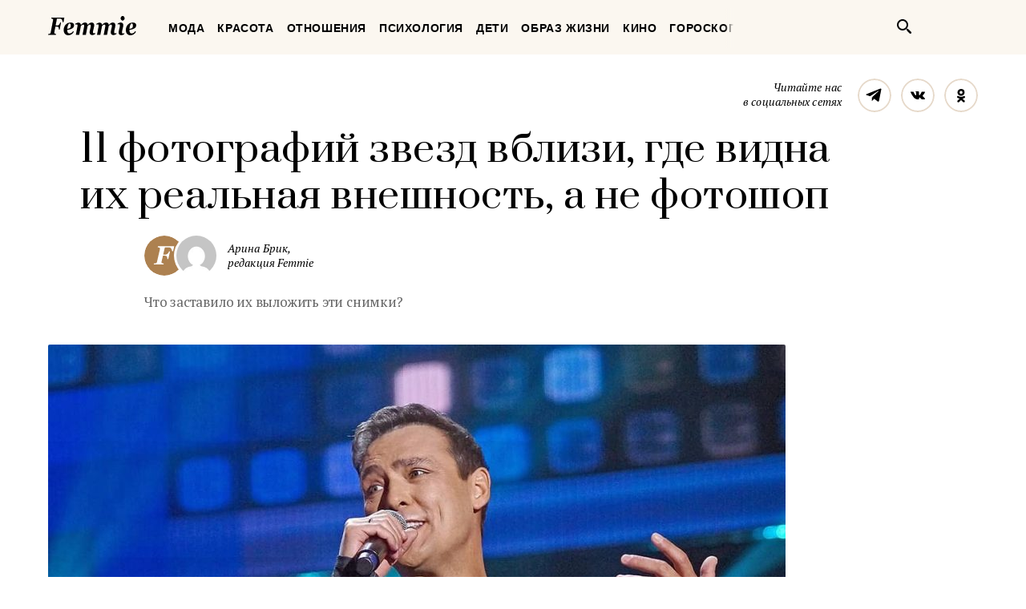

--- FILE ---
content_type: text/html; charset=UTF-8
request_url: https://femmie.ru/11-fotografij-zvezd-vblizi-gde-vidna-ih-real-naya-vneshnost-a-ne-fotoshop-600629/
body_size: 25052
content:
<!DOCTYPE html>
<html lang="ru">
    <head>
        <meta charset="UTF-8">
        <meta http-equiv="x-ua-compatible" content="ie=edge">
        <meta name="viewport" content="width=device-width, initial-scale=1">
        <link href="https://fonts.googleapis.com/css?family=PT+Serif:400,400i,700|Prata&amp;subset=cyrillic" rel="stylesheet" rel="preload">
        <link href="/wp-content/themes/Newspaper/css/style.css" rel="stylesheet" rel="preload">
        <title>11 фотографий звезд вблизи, где видна их реальная внешность, а не фотошоп | Femmie</title>
        <meta property="og:locale" content="ru_RU" />
<meta property="og:type" content="article" />
<meta property="og:title" content="11 фотографий звезд вблизи, где видна их&nbsp;реальная внешность, а&nbsp;не&nbsp;фотошоп" />
<meta property="og:description" content="У каждого из нас бывают неудачные селфи, которые подчеркивают не самую лучшую сторону внешности. Однако далеко не каждый решается опубликовать свои снимки с неидеальным освещением и искаженными чертами лица. Доказываем на примере 10 знаменитостей, что даже у них бывают провалы в социальных сетях. Бритни Спирс Бритни совсем не похожа на себя на сцене: странный макияж, тусклые брови и неудачный ракурс. Алла Пугачева Здорово, что Алла Борисовна не стесняется себя показать, но учитывая количество филлеров и операций, ее внешность давно перестала быть натуральной. Игорь Николаев С возрастом Игорь Николаев поправился и оплыл, от прежней внешности артиста остались только волосы и легендарные" />
<meta property="og:url" content="https://femmie.ru/11-fotografij-zvezd-vblizi-gde-vidna-ih-real-naya-vneshnost-a-ne-fotoshop-600629/" />
<meta property="og:site_name" content="Femmie" />
<meta property="article:publisher" content="https://www.facebook.com/femmieru/" />
<meta property="article:section" content="Кино" />
<meta property="article:published_time" content="2022-02-18T05:10:00+00:00" />
<meta property="article:modified_time" content="2024-03-09T13:48:04+00:00" />
<meta property="og:updated_time" content="2024-03-09T13:48:04+00:00" />
<meta property="fb:app_id" content="1588860948093305" />
<meta property="og:image" content="https://femmie.ru/wp-content/uploads/2022/02/yuriy_shatunov_46411707_388095175263289_6847401884895212696_n.jpg" />
<meta property="og:image:width" content="1080" />
<meta property="og:image:height" content="717" />

<!-- All in One SEO Pack 2.7.2 by Michael Torbert of Semper Fi Web Design[467,571] -->
<meta name="description"  content="У каждого из нас бывают неудачные селфи, которые подчеркивают не самую лучшую сторону внешности. Однако далеко не каждый решается опубликовать свои снимки с" />

<meta name="keywords"  content="Кино" />

<link rel="canonical" href="https://femmie.ru/11-fotografij-zvezd-vblizi-gde-vidna-ih-real-naya-vneshnost-a-ne-fotoshop-600629/" />
<!-- /all in one seo pack -->
<link rel='dns-prefetch' href='//s.w.org' />
<link rel="alternate" type="application/rss+xml" title="Femmie &raquo; Лента" href="https://femmie.ru/feed/" />
<link rel="alternate" type="application/rss+xml" title="Femmie &raquo; Лента комментариев" href="https://femmie.ru/comments/feed/" />
<link rel='stylesheet' id='crifs-style-css'  href='https://femmie.ru/wp-content/plugins/cr_infinity_scroll/public/style.css?ver=0.2.0' type='text/css' media='all' />
<link rel='stylesheet' id='essb_theme_standard-css'  href='https://femmie.ru/wp-content/plugins/easy-social-share-buttons5/lib/modules/top-posts-widget/css/essb-theme-standard.min.css?ver=4.8.18' type='text/css' media='all' />
<link rel='stylesheet' id='essb-font-css'  href='https://femmie.ru/wp-content/plugins/easy-social-share-buttons5/lib/modules/top-posts-widget/css/essb-posts-font.css?ver=4.8.18' type='text/css' media='all' />
<link rel='stylesheet' id='easy-social-share-buttons-css'  href='https://femmie.ru/wp-content/plugins/easy-social-share-buttons5/assets/css/easy-social-share-buttons.min.css?ver=5.2.2' type='text/css' media='all' />
<script type='text/javascript' src='https://femmie.ru/wp-includes/js/jquery/jquery.js?ver=1.12.4'></script>
<script type='text/javascript' src='https://femmie.ru/wp-includes/js/jquery/jquery-migrate.min.js?ver=1.4.1'></script>
<script type='text/javascript'>
/* <![CDATA[ */
var ai_front = {"insertion_before":"BEFORE","insertion_after":"AFTER","insertion_prepend":"PREPEND CONTENT","insertion_append":"APPEND CONTENT","insertion_replace_content":"REPLACE CONTENT","insertion_replace_element":"REPLACE ELEMENT","cancel":"Cancel","use":"Use","add":"Add","parent":"Parent","cancel_element_selection":"Cancel element selection","select_parent_element":"Select parent element","css_selector":"CSS selector","use_current_selector":"Use current selector","element":"ELEMENT","path":"PATH","selector":"SELECTOR","visible":"VISIBLE","hidden":"HIDDEN"};
/* ]]> */
</script>
<script type='text/javascript' src='https://femmie.ru/wp-content/plugins/ad-inserter/includes/js/ai-jquery.js?ver=4.8.18+2.4.11'></script>
<script type='text/javascript'>
function ai_insert(insertion,selector,insertion_code){if(selector.indexOf(":eq")!=-1)var elements=jQuery(selector);else var elements=document.querySelectorAll(selector);Array.prototype.forEach.call(elements,function(element,index){var ai_debug=typeof ai_debugging!=="undefined";if(element.hasAttribute("id"))selector_string="#"+element.getAttribute("id");else if(element.hasAttribute("class"))selector_string="."+element.getAttribute("class").replace(new RegExp(" ","g"),".");else selector_string="";var template=
document.createElement("div");template.innerHTML=insertion_code;var ai_selector_counter=template.getElementsByClassName("ai-selector-counter")[0];if(ai_selector_counter!=null)ai_selector_counter.innerText=index+1;var ai_debug_name_ai_main=template.getElementsByClassName("ai-debug-name ai-main")[0];if(ai_debug_name_ai_main!=null){var insertion_name="";if(insertion=="before")insertion_name=ai_front.insertion_before;else if(insertion=="after")insertion_name=ai_front.insertion_after;else if(insertion==
"prepend")insertion_name=ai_front.insertion_prepend;else if(insertion=="append")insertion_name=ai_front.insertion_append;else if(insertion=="replace-content")insertion_name=ai_front.insertion_replace_content;else if(insertion=="replace-element")insertion_name=ai_front.insertion_replace_element;ai_debug_name_ai_main.innerText=insertion_name+" "+selector+" ("+element.tagName.toLowerCase()+selector_string+")"}var range=document.createRange();var fragment=range.createContextualFragment(template.innerHTML);
if(insertion=="before")element.parentNode.insertBefore(fragment,element);else if(insertion=="after")element.parentNode.insertBefore(fragment,element.nextSibling);else if(insertion=="prepend")element.insertBefore(fragment,element.firstChild);else if(insertion=="append")element.insertBefore(fragment,null);else if(insertion=="replace-content")element.innerHTML=template.innerHTML;else if(insertion=="replace-element"){element.parentNode.insertBefore(fragment,element);element.parentNode.removeChild(element)}if(ai_debug)console.log("AI INSERT",
insertion,selector,"("+element.tagName.toLowerCase()+selector_string+")")})}
function ai_insert_viewport(element){function hasClass(element,cls){if(element==null)return false;if(element.classList)return element.classList.contains(cls);else return(" "+element.className+" ").indexOf(" "+cls+" ")>-1}function addClass(element,cls){if(element==null)return;if(element.classList)element.classList.add(cls);else element.className+=" "+cls}function removeClass(element,cls){if(element==null)return;if(element.classList)element.classList.remove(cls);else element.className=element.className.replace(new RegExp("(^|\\b)"+
cls.split(" ").join("|")+"(\\b|$)","gi")," ")}var ai_debug=typeof ai_debugging!=="undefined";if(ai_debug)console.log("AI VIEWPORT INSERTION class:",element.getAttribute("class"));var visible=!!(element.offsetWidth||element.offsetHeight||element.getClientRects().length);var block=element.getAttribute("data-block");if(visible){var insertion_code=element.getAttribute("data-code");var insertion_type=element.getAttribute("data-insertion");var selector=element.getAttribute("data-selector");if(insertion_code!=
null)if(insertion_type!=null&&selector!=null){var selector_exists=document.querySelectorAll(selector).length;if(ai_debug)console.log("AI VIEWPORT VISIBLE: block",block,insertion_type,selector,selector_exists?"":"NOT FOUND");if(selector_exists){ai_insert(insertion_type,selector,b64d(insertion_code));removeClass(element,"ai-viewports")}}else{if(ai_debug)console.log("AI VIEWPORT VISIBLE: block",block);var range=document.createRange();var fragment=range.createContextualFragment(b64d(insertion_code));
element.parentNode.insertBefore(fragment,element.nextSibling);removeClass(element,"ai-viewports")}}else{if(ai_debug)console.log("AI VIEWPORT NOT VISIBLE: block",block);var debug_bar=element.previousElementSibling;if(hasClass(debug_bar,"ai-debug-bar")&&hasClass(debug_bar,"ai-debug-script")){removeClass(debug_bar,"ai-debug-script");addClass(debug_bar,"ai-debug-viewport-invisible")}removeClass(element,"ai-viewports")}}
function b64e(str){return btoa(encodeURIComponent(str).replace(/%([0-9A-F]{2})/g,function toSolidBytes(match,p1){return String.fromCharCode("0x"+p1)}))}function b64d(str){return decodeURIComponent(atob(str).split("").map(function(c){return"%"+("00"+c.charCodeAt(0).toString(16)).slice(-2)}).join(""))};
</script>
<link rel='https://api.w.org/' href='https://femmie.ru/wp-json/' />
<link rel="EditURI" type="application/rsd+xml" title="RSD" href="https://femmie.ru/xmlrpc.php?rsd" />
<link rel="wlwmanifest" type="application/wlwmanifest+xml" href="https://femmie.ru/wp-includes/wlwmanifest.xml" /> 
<link rel='prev' title='Кинопробы в&nbsp;&laquo;Маленькую Веру&raquo;: 2 актрисы, которые так и&nbsp;не&nbsp;смогли заполучить главную роль' href='https://femmie.ru/kinoproby-v-malen-kuyu-veru-2-aktrisy-kotory-e-tak-i-ne-smogli-zapoluchit-glavnuyu-rol-617703/' />
<link rel='next' title='Почему в&nbsp;СССР зеркала и&nbsp;картины вешали под наклоном? Объясняем, в&nbsp;чем был секрет' href='https://femmie.ru/pochemu-v-sssr-zerkala-i-kartiny-veshali-pod-naklonom-ob-yasnyaem-v-chem-by-l-sekret-623136/' />
<meta name="generator" content="WordPress 4.8.18" />
<link rel='shortlink' href='https://femmie.ru/?p=600629' />
<link rel="alternate" type="application/json+oembed" href="https://femmie.ru/wp-json/oembed/1.0/embed?url=https%3A%2F%2Ffemmie.ru%2F11-fotografij-zvezd-vblizi-gde-vidna-ih-real-naya-vneshnost-a-ne-fotoshop-600629%2F" />
<link rel="alternate" type="text/xml+oembed" href="https://femmie.ru/wp-json/oembed/1.0/embed?url=https%3A%2F%2Ffemmie.ru%2F11-fotografij-zvezd-vblizi-gde-vidna-ih-real-naya-vneshnost-a-ne-fotoshop-600629%2F&#038;format=xml" />
	<script type="application/ld+json"   >
	{ 
		"@context":"http:\/\/schema.org\/",
		"@graph":[
			{
				"@type":"BlogPosting",
				"@id":"https:\/\/femmie.ru\/11-fotografij-zvezd-vblizi-gde-vidna-ih-real-naya-vneshnost-a-ne-fotoshop-600629\/#BlogPosting",
				"mainEntityOfPage":"https:\/\/femmie.ru\/11-fotografij-zvezd-vblizi-gde-vidna-ih-real-naya-vneshnost-a-ne-fotoshop-600629\/",
				"headline":"11 \u0444\u043e\u0442\u043e\u0433\u0440\u0430\u0444\u0438\u0439 \u0437\u0432\u0435\u0437\u0434 \u0432\u0431\u043b\u0438\u0437\u0438, \u0433\u0434\u0435 \u0432\u0438\u0434\u043d\u0430 \u0438\u0445 \u0440\u0435\u0430\u043b\u044c\u043d\u0430\u044f \u0432\u043d\u0435\u0448\u043d\u043e\u0441\u0442\u044c, \u0430 \u043d\u0435 \u0444\u043e\u0442\u043e\u0448\u043e\u043f",
				"name":"11 \u0444\u043e\u0442\u043e\u0433\u0440\u0430\u0444\u0438\u0439 \u0437\u0432\u0435\u0437\u0434 \u0432\u0431\u043b\u0438\u0437\u0438, \u0433\u0434\u0435 \u0432\u0438\u0434\u043d\u0430 \u0438\u0445 \u0440\u0435\u0430\u043b\u044c\u043d\u0430\u044f \u0432\u043d\u0435\u0448\u043d\u043e\u0441\u0442\u044c, \u0430 \u043d\u0435 \u0444\u043e\u0442\u043e\u0448\u043e\u043f",
				"description":"\u0427\u0442\u043e \u0437\u0430\u0441\u0442\u0430\u0432\u0438\u043b\u043e \u0438\u0445 \u0432\u044b\u043b\u043e\u0436\u0438\u0442\u044c \u044d\u0442\u0438 \u0441\u043d\u0438\u043c\u043a\u0438?",
				"datePublished":"2022-02-18 05:10:00",
				"dateModified":"2024-03-09 13:48:04",
				"url":"https:\/\/femmie.ru\/11-fotografij-zvezd-vblizi-gde-vidna-ih-real-naya-vneshnost-a-ne-fotoshop-600629\/",
                                "articleBody": "У каждого из нас бывают неудачные селфи, которые подчеркивают не самую лучшую сторону внешности. Однако далеко не каждый решается опубликовать свои снимки с неидеальным освещением и искаженными чертами лица. Доказываем на примере 10 знаменитостей, что даже у них бывают провалы в социальных сетях.Бритни СпирсНе стоит стесняться неудачных селфи и переживать из-за комментариев в социальных сетях. Можно поучиться спокойствию и равнодушию у мировых и отечественных звёзд. Главное — оставаться собой в любой ситуации и в случае чего найти силы посмеяться над фотопровалом.",
								"image":{ 
					"@type":"ImageObject",
					"@id":"https:\/\/femmie.ru\/wp-content\/uploads\/2022\/02\/yuriy_shatunov_46411707_388095175263289_6847401884895212696_n.jpg",
					"url":"https:\/\/femmie.ru\/wp-content\/uploads\/2022\/02\/yuriy_shatunov_46411707_388095175263289_6847401884895212696_n.jpg",
					"height":717,
					"width":1080				},
				"author":{ 
					"@type":"Person",
					"@id":"https:\/\/femmie.ru\/author\/a_brik\/#person",
					"name":"\u0410\u0440\u0438\u043d\u0430 \u0411\u0440\u0438\u043a",
					"url":"https:\/\/femmie.ru\/author\/a_brik\/",
					"image":{ 
						"@type":"ImageObject",
						"@id":"https:\/\/secure.gravatar.com\/avatar\/d1aea032b2e89593442a886e7aace340?s=96&d=mm&r=g",
						"url":"https:\/\/secure.gravatar.com\/avatar\/d1aea032b2e89593442a886e7aace340?s=96&d=mm&r=g",
						"height":96,
						"width":96
					}
				},
				"publisher":{ 
					"@type":"Organization",
					"@id":"https:\/\/femmie.ru\/\/#organization",
					"name":"Femmie",
					"logo":{ 
						"@type":"ImageObject",
						"url":"https:\/\/femmie.ru\/wp-content\/uploads\/2018\/01\/femmie-logo-retina.png",
						"width":600,
						"height":60
					}
				}
			},
			{ 
				"@type":"BreadcrumbList",
				"itemListElement":[ 
					{ 
						"@type":"ListItem",
						"position":1,
						"item":{ 
							"@id":"https:\/\/femmie.ru\/\"kino\"\/#breadcrumbitem",
							"name":"\u041a\u0438\u043d\u043e"						}
					}
									]
			}
		]
	}
	</script>
<meta property="fb:app_id" content="1588860948093305"/><style></style><script>
/* <![CDATA[ */
var ajax_tptn_tracker = {"ajax_url":"https://femmie.ru/","top_ten_id":"600629","top_ten_blog_id":"1","activate_counter":"11","tptn_rnd":"1142363014"};
/* ]]> */
</script>
<!--[if lt IE 9]><script src="https://html5shim.googlecode.com/svn/trunk/html5.js"></script><![endif]-->
    		<style type="text/css">.recentcomments a{display:inline !important;padding:0 !important;margin:0 !important;}</style>
		<style type="text/css">.essb_displayed_sidebar_right, .essb_displayed_sidebar { display: none; -webkit-transition: all 0.5s; -moz-transition: all 0.5s;-ms-transition: all 0.5s;-o-transition: all 0.5s;transition: all 0.5s;}@media screen and (max-width: 750px) { .essb-mobile-sharebar, .essb-mobile-sharepoint, .essb-mobile-sharebottom, .essb-mobile-sharebottom .essb_links, .essb-mobile-sharebar-window .essb_links, .essb-mobile-sharepoint .essb_links { display: block; } }@media screen and (max-width: 750px) { .essb-mobile-sharebar .essb_native_buttons, .essb-mobile-sharepoint .essb_native_buttons, .essb-mobile-sharebottom .essb_native_buttons, .essb-mobile-sharebottom .essb_native_item, .essb-mobile-sharebar-window .essb_native_item, .essb-mobile-sharepoint .essb_native_item { display: none; } }@media screen and (min-width: 750px) { .essb-mobile-sharebar, .essb-mobile-sharepoint, .essb-mobile-sharebottom { display: none; } }</style>
<script type="text/javascript">var essb_settings = {"ajax_url":"https:\/\/femmie.ru\/wp-admin\/admin-ajax.php","essb3_nonce":"22587f87d1","essb3_plugin_url":"https:\/\/femmie.ru\/wp-content\/plugins\/easy-social-share-buttons5","essb3_stats":true,"essb3_ga":true,"essb3_ga_mode":"extended","blog_url":"https:\/\/femmie.ru\/","essb3_postfloat_stay":false,"post_id":600629,"sidebar_appear_pos":"10","sidebar_appear_unit":""};var essb_buttons_exist = !!document.getElementsByClassName("essb_links"); if(essb_buttons_exist == true) { document.addEventListener("DOMContentLoaded", function(event) { var ESSB_CACHE_URL = "https://femmie.ru/11-fotografij-zvezd-vblizi-gde-vidna-ih-real-naya-vneshnost-a-ne-fotoshop-600629/"; if(ESSB_CACHE_URL.indexOf("?") > -1) { ESSB_CACHE_URL += "&essb_counter_cache=rebuild"; } else { ESSB_CACHE_URL += "?essb_counter_cache=rebuild"; }; var xhr = new XMLHttpRequest(); /*xhr.open("GET",ESSB_CACHE_URL,true); xhr.send();*/ });}var essbis_settings = {"modules":{"settings":{"moduleHoverActive":1,"activeModules":["settings","buttons","hover"]},"buttons":{"pinterestImageDescription":["titleAttribute","altAttribute","postTitle","mediaLibraryDescription"],"networks":"pinterest"},"hover":{"imageSelector":".essbis-hover-container img","minImageHeight":100,"minImageWidth":100,"hoverPanelPosition":"top-left","theme":"flat-small","orientation":"horizontal","showOnHome":"1","showOnSingle":"1","showOnPage":"1","showOnBlog":"1","showOnLightbox":"1","alwaysVisible":false,"mobileOnClick":false,"networks":"pinterest"}},"twitteruser":"","fbapp":"","dontshow":"","buttonSets":[],"themes":[]};</script>
<!-- Dynamic Widgets by QURL - http://www.qurl.nl //-->
      <meta name="onesignal" content="wordpress-plugin"/>
          <link rel="manifest"
            href="https://femmie.ru/wp-content/plugins/onesignal-free-web-push-notifications/sdk_files/manifest.json.php?gcm_sender_id="/>
          <script src="https://cdn.onesignal.com/sdks/OneSignalSDK.js" async></script>    <script>

      window.OneSignal = window.OneSignal || [];

      OneSignal.push( function() {
        OneSignal.SERVICE_WORKER_UPDATER_PATH = "OneSignalSDKUpdaterWorker.js.php";
        OneSignal.SERVICE_WORKER_PATH = "OneSignalSDKWorker.js.php";
        OneSignal.SERVICE_WORKER_PARAM = { scope: '/' };

        OneSignal.setDefaultNotificationUrl("https://femmie.ru");
        var oneSignal_options = {};
        window._oneSignalInitOptions = oneSignal_options;

        oneSignal_options['wordpress'] = true;
oneSignal_options['appId'] = 'a325f815-def0-45fa-b63a-776b8e0b1a29';
oneSignal_options['autoRegister'] = true;
oneSignal_options['welcomeNotification'] = { };
oneSignal_options['welcomeNotification']['disable'] = true;
oneSignal_options['path'] = "https://femmie.ru/wp-content/plugins/onesignal-free-web-push-notifications/sdk_files/";
oneSignal_options['persistNotification'] = true;
oneSignal_options['promptOptions'] = { };
oneSignal_options['promptOptions']['actionMessage'] = 'Искусство быть женщиной в наших уведомлениях';
oneSignal_options['promptOptions']['exampleNotificationTitleDesktop'] = 'Это пример уведомления';
oneSignal_options['promptOptions']['exampleNotificationMessageDesktop'] = 'Уведомления появятся на вашем экране';
oneSignal_options['promptOptions']['exampleNotificationTitleMobile'] = 'Пример уведомления';
oneSignal_options['promptOptions']['exampleNotificationCaption'] = '(вы сможете отписаться в любое время)';
oneSignal_options['promptOptions']['acceptButtonText'] = 'РАЗРЕШИТЬ';
oneSignal_options['promptOptions']['cancelButtonText'] = 'Нет, спасибо';
oneSignal_options['promptOptions']['siteName'] = 'Femmie.ru';
oneSignal_options['promptOptions']['autoAcceptTitle'] = 'Нажмите &quot;Разрешить&quot;';
oneSignal_options['notifyButton'] = { };
oneSignal_options['notifyButton']['enable'] = true;
oneSignal_options['notifyButton']['position'] = 'bottom-left';
oneSignal_options['notifyButton']['theme'] = 'default';
oneSignal_options['notifyButton']['size'] = 'medium';
oneSignal_options['notifyButton']['prenotify'] = true;
oneSignal_options['notifyButton']['displayPredicate'] = function() {
              return OneSignal.isPushNotificationsEnabled()
                      .then(function(isPushEnabled) {
                          return !isPushEnabled;
                      });
            };
oneSignal_options['notifyButton']['showCredit'] = false;
oneSignal_options['notifyButton']['text'] = {};
oneSignal_options['notifyButton']['text']['message.prenotify'] = 'Нажмите, чтобы подписаться';
oneSignal_options['notifyButton']['text']['tip.state.unsubscribed'] = 'Подписаться на уведомления';
oneSignal_options['notifyButton']['text']['tip.state.subscribed'] = 'Вы уже подписаны';
oneSignal_options['notifyButton']['text']['tip.state.blocked'] = 'Вы отписались';
oneSignal_options['notifyButton']['text']['message.action.subscribed'] = 'Спасибо, что вы с нами';
oneSignal_options['notifyButton']['text']['message.action.resubscribed'] = 'Вы подписаны на уведомления';
oneSignal_options['notifyButton']['text']['message.action.unsubscribed'] = 'Вы не будете получать уведомления';
oneSignal_options['notifyButton']['text']['dialog.main.title'] = 'Настроить уведомления';
oneSignal_options['notifyButton']['text']['dialog.main.button.subscribe'] = 'ПОДПИСАТЬСЯ';
oneSignal_options['notifyButton']['text']['dialog.main.button.unsubscribe'] = 'Отписаться';
oneSignal_options['notifyButton']['text']['dialog.blocked.title'] = 'Разблокировать уведомления';
oneSignal_options['notifyButton']['text']['dialog.blocked.message'] = 'Следуйте инструкциям';
              oneSignal_options['autoRegister'] = false;
              OneSignal.showHttpPrompt();
              OneSignal.init(window._oneSignalInitOptions);
                    });

      function documentInitOneSignal() {
        var oneSignal_elements = document.getElementsByClassName("OneSignal-prompt");

        var oneSignalLinkClickHandler = function(event) { OneSignal.push(['registerForPushNotifications']); event.preventDefault(); };        for(var i = 0; i < oneSignal_elements.length; i++)
          oneSignal_elements[i].addEventListener('click', oneSignalLinkClickHandler, false);
      }

      if (document.readyState === 'complete') {
           documentInitOneSignal();
      }
      else {
           window.addEventListener("load", function(event){
               documentInitOneSignal();
          });
      }
    </script>


<!-- JS generated by theme -->

<script>
    
</script>

<meta name="p:domain_verify" content="5391086d3ce20be01dc4adfc969c991c"/>

<meta name="pmail-verification" content="82bd16deea711f226d7381c27311763d">

<meta name=“verify-admitad” content=“a80ade74c4" />

<script async type="text/javascript" src="//s.luxupcdnc.com/t/pb211146.js"></script>
<script async type="text/javascript" src="//s.luxupcdnc.com/t/common_402.js"></script>

<!-- Yandex.Metrika counter -->
<script type="text/javascript" >
   (function(m,e,t,r,i,k,a){m[i]=m[i]||function(){(m[i].a=m[i].a||[]).push(arguments)};
   m[i].l=1*new Date();k=e.createElement(t),a=e.getElementsByTagName(t)[0],k.async=1,k.src=r,a.parentNode.insertBefore(k,a)})
   (window, document, "script", "https://mc.yandex.ru/metrika/tag.js", "ym");

   ym(37208760, "init", {
        clickmap:true,
        trackLinks:true,
        accurateTrackBounce:true,
        webvisor:false
   });
</script>
<noscript><div><img src="https://mc.yandex.ru/watch/37208760" style="position:absolute; left:-9999px;" alt="" /></div></noscript>
<!-- /Yandex.Metrika counter -->

<meta name="yandex-verification" content="8aa76a13c42513da" />

<!-- Rating@Mail.ru counter -->
<script type="text/javascript">
var _tmr = window._tmr || (window._tmr = []);
_tmr.push({id: "3119939", type: "pageView", start: (new Date()).getTime()});
(function (d, w, id) {
  if (d.getElementById(id)) return;
  var ts = d.createElement("script"); ts.type = "text/javascript"; ts.async = true; ts.id = id;
  ts.src = "https://top-fwz1.mail.ru/js/code.js";
  var f = function () {var s = d.getElementsByTagName("script")[0]; s.parentNode.insertBefore(ts, s);};
  if (w.opera == "[object Opera]") { d.addEventListener("DOMContentLoaded", f, false); } else { f(); }
})(document, window, "topmailru-code");
</script><noscript><div>
<img src="https://top-fwz1.mail.ru/counter?id=3119939;js=na" style="border:0;position:absolute;left:-9999px;" alt="Top.Mail.Ru" />
</div></noscript>
<!-- //Rating@Mail.ru counter --><link rel="icon" href="https://femmie.ru/wp-content/uploads/2016/05/cropped-femmie-ico-32x32.jpg" sizes="32x32" />
<link rel="icon" href="https://femmie.ru/wp-content/uploads/2016/05/cropped-femmie-ico-192x192.jpg" sizes="192x192" />
<link rel="apple-touch-icon-precomposed" href="https://femmie.ru/wp-content/uploads/2016/05/cropped-femmie-ico-180x180.jpg" />
<meta name="msapplication-TileImage" content="https://femmie.ru/wp-content/uploads/2016/05/cropped-femmie-ico-270x270.jpg" />
<style type='text/css'>
.ai-viewport-3                { display: none !important;}
.ai-viewport-2                { display: none !important;}
.ai-viewport-1                { display: inherit !important;}
.ai-viewport-0                { display: none !important;}
@media (min-width: 768px) and (max-width: 979px) {
.ai-viewport-1                { display: none !important;}
.ai-viewport-2                { display: inherit !important;}
}
@media (max-width: 767px) {
.ai-viewport-1                { display: none !important;}
.ai-viewport-3                { display: inherit !important;}
}
</style>
<link rel="preload" as="script" href="https://static.nativerent.ru/js/codes/nativerent.v2.js" crossorigin>
<script src="https://static.nativerent.ru/js/codes/nativerent.v2.js" async crossorigin></script>
<script>(function(){(window.NRentCounter = window.NRentCounter || []).push({id:"5da9b9e49a889"})}())</script>

<meta name="p:domain_verify" content="fe7723f642daceb77c406b5e0cf098cf"/>
<meta name="google-site-verification" content="gcRM5sUlKerp3mS3jOeWXkvdMyMEkorqb5ixaNOH4t8" />

<script type="text/javascript">
var distribution = {
  A: 100,
  B: 0
};

var coinflip = function(distribution) {
	var number = Math.round(Math.random()*100);
  if (number <= distribution["A"])
  	return 'A';
  else
  	return 'B'
};

window.BUCKET = coinflip(distribution);
</script>

<script src="https://yandex.ru/ads/system/header-bidding.js" async></script>
<script>
    window.Ya || (window.Ya = {});
    window.yaContextCb = window.yaContextCb || [];
    window.Ya.adfoxCode || (window.Ya.adfoxCode = {});
    window.Ya.adfoxCode.hbCallbacks || (window.Ya.adfoxCode.hbCallbacks = []);
</script>
<script src="https://yandex.ru/ads/system/context.js" async></script>

<script>
    function renderAdFoxAd(adFoxConfig, adUnit) {
        window.Ya.adfoxCode.hbCallbacks.push(function () {
            window.Ya.headerBidding.pushAdUnits([adUnit]);
            window.yaContextCb.push(function () {
                window.Ya.adfoxCode.create(adFoxConfig);
            });
        });
    }

    function destroyAdFoxAd(adBlockId) {
        window.yaContextCb.push(() => {
            Ya.adfoxCode.destroy(adBlockId);
        });
    }

    function buildAdBlock(containerDivId, adBlockId) {
        let container = document.getElementById(containerDivId);

        let adBlock = document.createElement('div');
        adBlock.setAttribute('id', adBlockId);

        return container.insertAdjacentElement('afterbegin', adBlock);
    }
</script>

<script async src="https://cdn.skcrtxr.com/roxot-wrapper/js/roxot-manager.js?pid=f26ebaea-36dd-42a2-bcf2-8b4ef402be74"></script>
        <script async id="__clickio__safecontent__" data-sid="211146" type="text/javascript" src="//s.clickiocdn.com/t/safecontent.js"></script>
        <script async id="__clickio__safecontent__" data-sid="211146" type="text/javascript" src="//s.clickiocdn.com/t/safecontent.js"></script>
        <script async src="https://yastatic.net/pcode/adfox/header-bidding.js"></script>
        <script>
    	var adfoxBiddersMap = {
    	  "myTarget": "1171987",
          "betweenDigital": "1183726",
          "buzzoola": "1192937"
    	};
        var adUnits = [
            {
                "code": "adfox_157260412858631327",
                "bids": [
                        {
                            "bidder": "myTarget",
                            "params": {
                                    "placementId": "629553"
                            }
                        }
                    ]
            },
            {
                "codeType": "inpage",
                "code": "adfox_157523813302127722",
                "bids": [
                    {
                        "bidder": "betweenDigital",
                        "params": {
                            "placementId": "3462623"
                        }
                    },
                    {
                        "bidder": "buzzoola",
                        "params": {
                            "placementId": "745728"
                        }
                    }
                ]
            },
            {
            "code": "adfox_157797722574113439",
            "bids": [
                {
                    "bidder": "myTarget",
                    "params": {
                        "placementId": "677358"
                    }
                },
                {
                    "bidder": "betweenDigital",
                    "params": {
                        "placementId": "3686890"
                    }
                }
            ],
            "sizes": [
                [
                    300,
                    600
                ]
            ]
            }
        ];
        var userTimeout = 1000;
        window.YaHeaderBiddingSettings = {
            biddersMap: adfoxBiddersMap,
                adUnits: adUnits,
            timeout: userTimeout
        };
        </script>

        <script src="https://yastatic.net/pcode/adfox/loader.js" crossorigin="anonymous"></script>
        <style>

@font-face{font-family:"Font Awesome 5 Brands";font-style:normal;font-weight:normal; font-display: swap; src:url(/wp-content/plugins/posts-like-dislike/css/fontawesome/webfonts/fa-brands-400.eot);src:url(/wp-content/plugins/posts-like-dislike/css/fontawesome/webfonts/fa-brands-400.eot?#iefix) format("embedded-opentype"),url(/wp-content/plugins/posts-like-dislike/css/fontawesome/webfonts/fa-brands-400.woff2) format("woff2"),url(/wp-content/plugins/posts-like-dislike/css/fontawesome/webfonts/fa-brands-400.woff) format("woff"),url(/wp-content/plugins/posts-like-dislike/css/fontawesome/webfonts/fa-brands-400.ttf) format("truetype"),url(/wp-content/plugins/posts-like-dislike/css/fontawesome/webfonts/fa-brands-400.svg#fontawesome) format("svg")}.fab{font-family:"Font Awesome 5 Brands"}@font-face{font-family:"Font Awesome 5 Free";font-style:normal;font-weight:400;src:url(/wp-content/plugins/posts-like-dislike/css/fontawesome/webfonts/fa-regular-400.eot);src:url(/wp-content/plugins/posts-like-dislike/css/fontawesome/webfonts/fa-regular-400.eot?#iefix) format("embedded-opentype"),url(/wp-content/plugins/posts-like-dislike/css/fontawesome/webfonts/webfonts/fa-regular-400.woff2) format("woff2"),url(/wp-content/plugins/posts-like-dislike/css/fontawesome/webfonts/fa-regular-400.woff) format("woff"),url(/wp-content/plugins/posts-like-dislike/css/fontawesome/webfonts/fa-regular-400.ttf) format("truetype"),url(/wp-content/plugins/posts-like-dislike/css/fontawesome/webfonts/fa-regular-400.svg#fontawesome) format("svg")}.far{font-weight:400}@font-face{font-family:"Font Awesome 5 Free";font-style:normal;font-weight:900;src:url(/wp-content/plugins/posts-like-dislike/css/fontawesome/webfonts/fa-solid-900.eot);src:url(/wp-content/plugins/posts-like-dislike/css/fontawesome/webfonts/fa-solid-900.eot?#iefix) format("embedded-opentype"),url(/wp-content/plugins/posts-like-dislike/css/fontawesome/webfonts/fa-solid-900.woff2) format("woff2"),url(/wp-content/plugins/posts-like-dislike/css/fontawesome/webfonts/fa-solid-900.woff) format("woff"),url(/wp-content/plugins/posts-like-dislike/css/fontawesome/webfonts/fa-solid-900.ttf) format("truetype"),url(/wp-content/plugins/posts-like-dislike/css/fontawesome/webfonts/fa-solid-900.svg#fontawesome) format("svg")}

          .fa,.fab,.fal,.far,.fas {
    -moz-osx-font-smoothing: grayscale;
    -webkit-font-smoothing: antialiased;
    display: inline-block;
    font-style: normal;
    font-variant: normal;
    text-rendering: auto;
    line-height: 1
}

.fa, .fas {
    font-weight: 900;
}

.fa, .far, .fas {
    font-family: "Font Awesome 5 Free";
}

.fa-thumbs-up:before {
    content: "\f164";
}

.fa-thumbs-down:before {
    content: "\f165";
}

.pld-like-dislike-wrap {
    display: inline-block;
    margin-bottom:20px;
}
.pld-common-wrap {
    display: inline-block;
    min-width: 50px;
}
.pld-common-wrap > a.pld-like-dislike-trigger {
    text-decoration: none;
    box-shadow: 0 0 0 !important;
    border-bottom: 0;
}
.pld-count-wrap {
    margin-left: 5px;
}
.pld-share-wrap {
    display: inline-block;
    margin-left: 50px;
}
.pld-share-wrap a {
    box-shadow: 0 0 0 !important;
    margin: 0 10px;
    border:1px solid #fff;
}
a.pld-facebook {
    background: #3b5998 !important;
    color: #fff !important;
    display: inline-block;
    text-align: center;
    padding: 5px 10px;
}
a.pld-twitter {
    background: #55acee !important;
    color: #fff !important;
    display: inline-block;
    text-align: center;
    padding: 5px 7px;
}
a.pld-facebook:hover {
    background: #fff !important;
    color: #3b5998 !important;
    border: 1px solid;
}
a.pld-twitter:hover {
    background: #fff !important;
    color: #55acee !important;
    border: 1px solid;
}
.pld-like-dislike-wrap br{display:none;}
.pld-like-dislike-wrap p{display:none;}
.pld-like-dislike-wrap.pld-template-3 {
    margin-bottom: 20px;
}
.pld-like-dislike-wrap .pld-common-wrap {
    margin-right: 10px;
}
.pld-like-dislike-wrap.pld-custom img {
    max-width: 30px;
    display: inline-block;
    vertical-align: top;
}
</style>
<style>.embed-container { position: relative; padding-bottom: 56.25%; height: 0; overflow: hidden; max-width: 100%; } .embed-container iframe, .embed-container object, .embed-container embed { position: absolute; top: 0; left: 0; width: 100%; height: 100%; }</style>
    </head>

<body>

    <div id="fb-root"></div>
    <script>(function(d, s, id) {
    var js, fjs = d.getElementsByTagName(s)[0];
    if (d.getElementById(id)) return;
    js = d.createElement(s); js.id = id;
    js.src = "//connect.facebook.net/ru_RU/sdk.js#xfbml=1&version=v3.0&appId=1588860948093305";
    //fjs.parentNode.insertBefore(js, fjs);
    }(document, 'script', 'facebook-jssdk'));</script>
    <input id="menu-state" class="visuallyhidden" type="checkbox" style="display: none;">
    <div class="page">
        <div class="page__head">
            <!-- шапка -->
            <div class="header">
                <div class="header__wrap container">
                    <div class="header__emblem">
                        <a class="logo" href="/">
                            Femmie
                        </a>
                    </div>
                    <div class="header__begin">
                        <!-- <a class="button button--neutral" href="#">Написать</a> -->
                    </div>
                    <div class="header__search">
                        <a class="search-button" href="#">
                            Поиск
                        </a>
                    </div>
                    <div class="header__user">
                        <!-- или:
                            <a class="button button--text-alike" href="#">Войти</a>
                        <!-- или: -->
                        <!-- <a class="avatar avatar--interactive" href="#">
                            <img class="avatar__image"
                                    srcset="../temp/avatar-a-44x44@2x.jpg 2x"
                                    src="../temp/avatar-a-44x44.jpg"
                                    width="44"
                                    height="44"
                                    alt=""
                            >
                        </a> -->
                        <!--/или -->
                    </div>
                    <label class="header__burger" for="menu-state">
                        Показать меню
                    </label>
                </div>
            </div>
            <!-- шапка -->
        </div>
    <div class="page__navigation">
        <nav class="nav">
        <div class="nav__wrap container">
            <div class="nav__menu">
            <a class="nav__item " href="https://femmie.ru/category/moda/">Мода</a></li>
<a class="nav__item " href="https://femmie.ru/category/krasota/">Красота</a></li>
<a class="nav__item " href="https://femmie.ru/category/otnosheniya/">Отношения</a></li>
<a class="nav__item " href="https://femmie.ru/category/psihologiya/">Психология</a></li>
<a class="nav__item " href="https://femmie.ru/category/deti/">Дети</a></li>
<a class="nav__item " href="https://femmie.ru/category/obraz-zhizni/">Образ жизни</a></li>
<a class="nav__item " href="https://femmie.ru/category/kino/">Кино</a></li>
<a class="nav__item " href="https://femmie.ru/category/goroskop/">Гороскоп</a></li>
<a class="nav__item " href="https://femmie.ru/contacts/">Контакты</a></li>
            </div>
            <label class="nav__burger" for="menu-state">
                Показать меню
            </label>
            </div>
        </nav>
            <!--/Навигация -->
    </div>
<div class="page__body">
    <div class="article-page">
    <!-- Статья -->
     <article class="article">
        <div class="article__wrap container">
            <div class="article__sub-head">
                <div class="article__navigation breadcrumbs">
                </div>
                <div class="article__subscribe media">
                    <b class="media__heading">
                        Читайте нас в&nbsp;социальных сетях
                    </b>
                    <div class="media__list">
                        <a class="media__item net net--telegram" href="https://t.me/femmie_ru" target="_blank">Телеграм</a>
                        <!-- <a class="media__item net net--facebook" href="https://www.facebook.com/femmieru/" target="_blank">Facebook</a> -->
                        <a class="media__item net net--vk" href="https://vk.com/femmie" target="_blank">Вконтакте</a>
                        <a class="media__item net net--odnoklassniki" href="https://ok.ru/femmie" target="_blank">Одноклассники</a>
                    </div>
                </div>
            </div>
            <header class="article__head">
                <h1 class="article__heading title title--higher-importance">
                    11 фотографий звезд вблизи, где видна их&nbsp;реальная внешность, а&nbsp;не&nbsp;фотошоп
                </h1>
                <div class="article__summary">
                    <div class="article__team">
                        <!-- в случае с колумнистом тут иное -->
                        <span class="article__contributor">
                            <a class="avatar avatar--interactive" href="#">
                             <img class="avatar__image" src="https://femmie.ru/svg/avatar-femmie.svg" width="50" height="50" alt="">
                            </a>
                        </span>
                        <span class="article__contributor">
                            <a class="avatar avatar--interactive" href="#">
                                <img class="avatar__image"
                                     src="https://secure.gravatar.com/avatar/d1aea032b2e89593442a886e7aace340?s=96&amp;d=mm&amp;r=g"
                                     width="50"
                                     height="50"
                                     alt=""
                                >
                            </a>
                        </span>
                        <div class="article__roles">
                            Арина Брик,<br> редакция Femmie
                        </div>
                        <!--/иное -->
                    </div>
                    <div class="article__info">
                    </div>
                </div>

                    <p class="article__headline">
                        Что заставило их выложить эти снимки?
                    </p>

            </header>
                <figure class="article__preview">
                    <picture class="attachment-post_featured_default size-post_featured_default wp-post-picture">
<source srcset="https://femmie.ru/wp-content/uploads/2022/02/yuriy_shatunov_46411707_388095175263289_6847401884895212696_n-920x611.jpg" media="(min-width: 1200px)">
<source srcset="https://femmie.ru/wp-content/uploads/2022/02/yuriy_shatunov_46411707_388095175263289_6847401884895212696_n-640x425.jpg" media="(min-width: 920px) and (max-width: 1199px)">
<source srcset="https://femmie.ru/wp-content/uploads/2022/02/yuriy_shatunov_46411707_388095175263289_6847401884895212696_n-768x510.jpg" media="(min-width: 620px) and (max-width: 919px)">
<img srcset="https://femmie.ru/wp-content/uploads/2022/02/yuriy_shatunov_46411707_388095175263289_6847401884895212696_n-420x279.jpg, https://femmie.ru/wp-content/uploads/2022/02/yuriy_shatunov_46411707_388095175263289_6847401884895212696_n-840x558.jpg 2x" src="https://femmie.ru/wp-content/uploads/2022/02/yuriy_shatunov_46411707_388095175263289_6847401884895212696_n-420x279.jpg" alt="" width="420" height="232" class="entry__pic">
</picture>
                    <figcaption class="article__featured-pic-credits">
                    yuriy_shatunov/Instagram

                    </figcaption>
                </figure>

                <!-- temp -->
                <!--/temp -->

            <div class="article__body">
                <div class="article__content">
                    <div class="wysiwyg">
                        <div class="essb_links essb_displayed_top essb_share essb_template_bold-retina essb_687790698 essb_width_flex essb_links_center print-no" id="essb_displayed_top_687790698" data-essb-postid="600629" data-essb-position="top" data-essb-button-style="icon" data-essb-template="bold-retina" data-essb-counter-pos="hidden" data-essb-url="https://femmie.ru/11-fotografij-zvezd-vblizi-gde-vidna-ih-real-naya-vneshnost-a-ne-fotoshop-600629/?" data-essb-twitter-url="https://femmie.ru/11-fotografij-zvezd-vblizi-gde-vidna-ih-real-naya-vneshnost-a-ne-fotoshop-600629/?utm_source=twitter%26utm_medium=share-button%26utm_campaign=" data-essb-instance="687790698">
<ul class="essb_links_list essb_force_hide_name essb_force_hide">
<li class="essb_item essb_link_ok nolightbox"> <a href="http://www.odnoklassniki.ru/dk?st.cmd=addShare&#038;st.s=1&#038;st._surl=https://femmie.ru/11-fotografij-zvezd-vblizi-gde-vidna-ih-real-naya-vneshnost-a-ne-fotoshop-600629/?utm_source=ok%26utm_medium=share-button%26utm_campaign=11_%D1%84%D0%BE%D1%82%D0%BE%D0%B3%D1%80%D0%B0%D1%84%D0%B8%D0%B9_%D0%B7%D0%B2%D0%B5%D0%B7%D0%B4_%D0%B2%D0%B1%D0%BB%D0%B8%D0%B7%D0%B8%2C_%D0%B3%D0%B4%D0%B5_%D0%B2%D0%B8%D0%B4%D0%BD%D0%B0_%D0%B8%D1%85_%D1%80%D0%B5%D0%B0%D0%BB%D1%8C%D0%BD%D0%B0%D1%8F_%D0%B2%D0%BD%D0%B5%D1%88%D0%BD%D0%BE%D1%81%D1%82%D1%8C%2C_%D0%B0_%D0%BD%D0%B5_%D1%84%D0%BE%D1%82%D0%BE%D1%88%D0%BE%D0%BF" title="" onclick="essb.window(&#39;http://www.odnoklassniki.ru/dk?st.cmd=addShare&#038;st.s=1&#038;st._surl=https://femmie.ru/11-fotografij-zvezd-vblizi-gde-vidna-ih-real-naya-vneshnost-a-ne-fotoshop-600629/?utm_source=ok%26utm_medium=share-button%26utm_campaign=11_%D1%84%D0%BE%D1%82%D0%BE%D0%B3%D1%80%D0%B0%D1%84%D0%B8%D0%B9_%D0%B7%D0%B2%D0%B5%D0%B7%D0%B4_%D0%B2%D0%B1%D0%BB%D0%B8%D0%B7%D0%B8%2C_%D0%B3%D0%B4%D0%B5_%D0%B2%D0%B8%D0%B4%D0%BD%D0%B0_%D0%B8%D1%85_%D1%80%D0%B5%D0%B0%D0%BB%D1%8C%D0%BD%D0%B0%D1%8F_%D0%B2%D0%BD%D0%B5%D1%88%D0%BD%D0%BE%D1%81%D1%82%D1%8C%2C_%D0%B0_%D0%BD%D0%B5_%D1%84%D0%BE%D1%82%D0%BE%D1%88%D0%BE%D0%BF&#39;,&#39;ok&#39;,&#39;687790698&#39;); return false;" target="_blank" rel="nofollow" ><span class="essb_icon essb_icon_ok"></span><span class="essb_network_name essb_noname"></span></a></li>
<li class="essb_item essb_link_vk nolightbox"> <a href="http://vkontakte.ru/share.php?url=https://femmie.ru/11-fotografij-zvezd-vblizi-gde-vidna-ih-real-naya-vneshnost-a-ne-fotoshop-600629/?utm_source=vk%26utm_medium=share-button%26utm_campaign=11_%D1%84%D0%BE%D1%82%D0%BE%D0%B3%D1%80%D0%B0%D1%84%D0%B8%D0%B9_%D0%B7%D0%B2%D0%B5%D0%B7%D0%B4_%D0%B2%D0%B1%D0%BB%D0%B8%D0%B7%D0%B8%2C_%D0%B3%D0%B4%D0%B5_%D0%B2%D0%B8%D0%B4%D0%BD%D0%B0_%D0%B8%D1%85_%D1%80%D0%B5%D0%B0%D0%BB%D1%8C%D0%BD%D0%B0%D1%8F_%D0%B2%D0%BD%D0%B5%D1%88%D0%BD%D0%BE%D1%81%D1%82%D1%8C%2C_%D0%B0_%D0%BD%D0%B5_%D1%84%D0%BE%D1%82%D0%BE%D1%88%D0%BE%D0%BF" title="" onclick="essb.window(&#39;http://vkontakte.ru/share.php?url=https://femmie.ru/11-fotografij-zvezd-vblizi-gde-vidna-ih-real-naya-vneshnost-a-ne-fotoshop-600629/?utm_source=vk%26utm_medium=share-button%26utm_campaign=11_%D1%84%D0%BE%D1%82%D0%BE%D0%B3%D1%80%D0%B0%D1%84%D0%B8%D0%B9_%D0%B7%D0%B2%D0%B5%D0%B7%D0%B4_%D0%B2%D0%B1%D0%BB%D0%B8%D0%B7%D0%B8%2C_%D0%B3%D0%B4%D0%B5_%D0%B2%D0%B8%D0%B4%D0%BD%D0%B0_%D0%B8%D1%85_%D1%80%D0%B5%D0%B0%D0%BB%D1%8C%D0%BD%D0%B0%D1%8F_%D0%B2%D0%BD%D0%B5%D1%88%D0%BD%D0%BE%D1%81%D1%82%D1%8C%2C_%D0%B0_%D0%BD%D0%B5_%D1%84%D0%BE%D1%82%D0%BE%D1%88%D0%BE%D0%BF&#39;,&#39;vk&#39;,&#39;687790698&#39;); return false;" target="_blank" rel="nofollow" ><span class="essb_icon essb_icon_vk"></span><span class="essb_network_name essb_noname"></span></a></li>
</ul>
</div>
<div class='ai-viewports ai-viewport-3' data-code='[base64]/Qu9Cw0YfRg9GCINC90LUg0L/QvtGC0L7QvNGDLCDRh9GC0L4g0L7QvdC4INGB0LvQsNCx0YvQtSwg0LAg0L/[base64]' data-block='34'></div>
<script>var ai_script = document.getElementsByClassName ('ai-viewports'); ai_insert_viewport (ai_script [ai_script.length - 1]);</script>
<p><input type="hidden" value="" data-essbisPostContainer="" data-essbisPostUrl="https://femmie.ru/11-fotografij-zvezd-vblizi-gde-vidna-ih-real-naya-vneshnost-a-ne-fotoshop-600629/" data-essbisPostTitle="11 фотографий звезд вблизи, где видна их&nbsp;реальная внешность, а&nbsp;не&nbsp;фотошоп" data-essbisHoverContainer="">У каждого из нас бывают неудачные селфи, которые подчеркивают не самую лучшую сторону внешности. Однако далеко не каждый решается опубликовать свои снимки с неидеальным освещением и искаженными чертами лица. Доказываем на примере 10 знаменитостей, что даже у них бывают провалы в социальных сетях.</p><div class='code-block code-block-85' style='margin: 8px 0; clear: both;'>
<div id="NRent-5da9b9e49a889-5"></div>
<script>(function(){(window.NRentManager = window.NRentManager || []).push({renderTo:"NRent-5da9b9e49a889-5",position:"popupTeaser",settings:{"mobile":["teaser","fullscreen"],"desktop":["teaser"]}})}())</script>
</div>
<div class='ai-viewports ai-viewport-2 ai-viewport-3' data-code='[base64]' data-block='6'></div>
<script>var ai_script = document.getElementsByClassName ('ai-viewports'); ai_insert_viewport (ai_script [ai_script.length - 1]);</script>
<div class='code-block code-block-1' style='margin: 30px auto; text-align: center; display: block; clear: both;'>
<script>ym(37208760,'reachGoal','after 1st D')</script>

<!-- Yandex.RTB R-A-330728-21 -->
<div id="yandex_rtb_R-A-330728-21"></div>
<script>
window.yaContextCb.push(() => {
    Ya.Context.AdvManager.render({
        "blockId": "R-A-330728-21",
        "renderTo": "yandex_rtb_R-A-330728-21"
    })
})
</script>

<div id="NRent-5da9b9e49a889-2"></div>
<script>(function(){(window.NRentManager = window.NRentManager || []).push({renderTo:"NRent-5da9b9e49a889-2",position:"horizontalTop"})}())</script>
</div>

<h3>Бритни Спирс</h3>
<figure class="figure">
<div class="figure__outer">
<div class="figure__widget"><picture class="attachment-medium size-medium wp-post-picture"><source srcset="https://femmie.ru/wp-content/uploads/2022/02/160220221644997291474.5588-680x831.jpeg" media="(min-width: 1200px)"><source srcset="https://femmie.ru/wp-content/uploads/2022/02/160220221644997291474.5588-520x635.jpeg" media="(min-width: 920px) and (max-width: 1199px)"><source srcset="https://femmie.ru/wp-content/uploads/2022/02/160220221644997291474.5588-768x938.jpeg" media="(min-width: 620px) and (max-width: 919px)"><img srcset="https://femmie.ru/wp-content/uploads/2022/02/160220221644997291474.5588-420x513.jpeg" src="https://femmie.ru/wp-content/uploads/2022/02/160220221644997291474.5588-420x513.jpeg" alt="" width="420" height="494" class="image">
</picture></div>
</div><figcaption class="figure__caption">
<div class="figure__credits"> britneyspears/*****</div>
</figcaption></figure>
<p>Бритни совсем не похожа на себя на сцене: странный макияж, тусклые брови и неудачный ракурс.</p>
<h3>Алла Пугачева</h3>
<figure class="figure">
<div class="figure__outer">
<div class="figure__widget"><picture class="attachment-medium size-medium wp-post-picture"><source srcset="https://femmie.ru/wp-content/uploads/2022/02/160220221644997292304.5735-680x828.jpeg" media="(min-width: 1200px)"><source srcset="https://femmie.ru/wp-content/uploads/2022/02/160220221644997292304.5735-520x633.jpeg" media="(min-width: 920px) and (max-width: 1199px)"><source srcset="https://femmie.ru/wp-content/uploads/2022/02/160220221644997292304.5735-768x935.jpeg" media="(min-width: 620px) and (max-width: 919px)"><img srcset="https://femmie.ru/wp-content/uploads/2022/02/160220221644997292304.5735-420x512.jpeg" src="https://femmie.ru/wp-content/uploads/2022/02/160220221644997292304.5735-420x512.jpeg" alt="" width="420" height="494" class="image">
</picture></div>
</div><figcaption class="figure__caption">
<div class="figure__credits"> alla_orfey/*****</div>
</figcaption></figure>
<p>Здорово, что Алла Борисовна не стесняется себя показать, но учитывая количество филлеров и операций, ее внешность давно перестала быть натуральной.</p><div class='code-block code-block-7 ai-viewport-2 ai-viewport-3' style='margin: 30px auto; text-align: center; display: block; clear: both;'>
<!-- Yandex.RTB R-A-330728-19 -->
<div id="yandex_rtb_R-A-330728-19"></div>
<script type="text/javascript">
    (function(w, d, n, s, t) {
        w[n] = w[n] || [];
        w[n].push(function() {
            Ya.Context.AdvManager.render({
                blockId: "R-A-330728-19",
                renderTo: "yandex_rtb_R-A-330728-19",
                async: true
            });
        });
        t = d.getElementsByTagName("script")[0];
        s = d.createElement("script");
        s.type = "text/javascript";
        s.src = "//an.yandex.ru/system/context.js";
        s.async = true;
        t.parentNode.insertBefore(s, t);
    })(this, this.document, "yandexContextAsyncCallbacks");
</script>
<script>ym(37208760,'reachGoal','after5th_M')</script>

<div id="NRent-5da9b9e49a889-3"></div>
<script>(function(){(window.NRentManager = window.NRentManager || []).push({renderTo:"NRent-5da9b9e49a889-3",position:"horizontalMiddle"})}())</script>
</div>
<div class='code-block code-block-3 ai-viewport-1' style='margin: 30px auto; text-align: center; display: block; clear: both;'>
<div class="roxot-dynamic incontent-after8-desktop" data-settings-function="placementOneSettings" >
</div>
<script>
    window.placementOneSettings = function (divId, placementId) {

    let parentEssb = jQuery("#"+divId).closest(".article__body").find("[data-essb-postid]");
    let postId = parentEssb.attr('data-essb-postid');

    return {
      customKeyValues: {
        postId: postId
      }
    }
  }
</script>

<div id="NRent-5da9b9e49a889-3"></div>
<script>(function(){(window.NRentManager = window.NRentManager || []).push({renderTo:"NRent-5da9b9e49a889-3",position:"horizontalMiddle"})}())</script>
</div>

<h3>Игорь Николаев</h3>
<figure class="figure">
<div class="figure__outer">
<div class="figure__widget"><picture class="attachment-medium size-medium wp-post-picture"><source srcset="https://femmie.ru/wp-content/uploads/2022/02/160220221644997293215491-680x428.png" media="(min-width: 1200px)"><source srcset="https://femmie.ru/wp-content/uploads/2022/02/160220221644997293215491-520x327.png" media="(min-width: 920px) and (max-width: 1199px)"><source srcset="https://femmie.ru/wp-content/uploads/2022/02/160220221644997293215491-768x483.png" media="(min-width: 620px) and (max-width: 919px)"><img srcset="https://femmie.ru/wp-content/uploads/2022/02/160220221644997293215491-420x264.png" src="https://femmie.ru/wp-content/uploads/2022/02/160220221644997293215491-420x264.png" alt="" width="420" height="494" class="image">
</picture></div>
</div><figcaption class="figure__caption">
<div class="figure__credits"> igor_nikolaev_music/*****</div>
</figcaption></figure>
<p>С возрастом Игорь Николаев поправился и оплыл, от прежней внешности артиста остались только волосы и легендарные усы.</p>
<h3>Катя Лель</h3>
<figure class="figure">
<div class="figure__outer">
<div class="figure__widget"><picture class="attachment-medium size-medium wp-post-picture"><source srcset="https://femmie.ru/wp-content/uploads/2022/02/160220221644997294334.8782-680x873.jpeg" media="(min-width: 1200px)"><source srcset="https://femmie.ru/wp-content/uploads/2022/02/160220221644997294334.8782-520x668.jpeg" media="(min-width: 920px) and (max-width: 1199px)"><source srcset="https://femmie.ru/wp-content/uploads/2022/02/160220221644997294334.8782-768x986.jpeg" media="(min-width: 620px) and (max-width: 919px)"><img srcset="https://femmie.ru/wp-content/uploads/2022/02/160220221644997294334.8782-420x539.jpeg" src="https://femmie.ru/wp-content/uploads/2022/02/160220221644997294334.8782-420x539.jpeg" alt="" width="420" height="494" class="image">
</picture></div>
</div><figcaption class="figure__caption">
<div class="figure__credits"> katyalelofficial/*****</div>
</figcaption></figure><div class='ai-viewports ai-viewport-2 ai-viewport-3' data-code='[base64]' data-block='8'></div>
<script>var ai_script = document.getElementsByClassName ('ai-viewports'); ai_insert_viewport (ai_script [ai_script.length - 1]);</script>
<div class='code-block code-block-4 ai-viewport-1' style='margin: 30px auto; text-align: center; display: block; clear: both;'>
<div class="roxot-dynamic incontent-after8-desktop" data-settings-function="placementOneSettings" >
</div>
<script>
    window.placementOneSettings = function (divId, placementId) {

    let parentEssb = jQuery("#"+divId).closest(".article__body").find("[data-essb-postid]");
    let postId = parentEssb.attr('data-essb-postid');

    return {
      customKeyValues: {
        postId: postId
      }
    }
  }
</script></div>

<p>На этом фото Катя Лель с макияжем, но от этого она красивее не стала. Такой образ только старит.</p>
<h3>Сальма Хайек</h3>
<figure class="figure">
<div class="figure__outer">
<div class="figure__widget"><picture class="attachment-medium size-medium wp-post-picture"><source srcset="https://femmie.ru/wp-content/uploads/2022/02/160220221644997295220.3673-680x813.jpeg" media="(min-width: 1200px)"><source srcset="https://femmie.ru/wp-content/uploads/2022/02/160220221644997295220.3673-520x621.jpeg" media="(min-width: 920px) and (max-width: 1199px)"><source srcset="https://femmie.ru/wp-content/uploads/2022/02/160220221644997295220.3673-768x918.jpeg" media="(min-width: 620px) and (max-width: 919px)"><img srcset="https://femmie.ru/wp-content/uploads/2022/02/160220221644997295220.3673-420x502.jpeg" src="https://femmie.ru/wp-content/uploads/2022/02/160220221644997295220.3673-420x502.jpeg" alt="" width="420" height="494" class="image">
</picture></div>
</div><figcaption class="figure__caption">
<div class="figure__credits"> salmahayek/*****</div>
</figcaption></figure>
<p>В фильмах и на красной дорожке Сальма невероятная красотка, но на этом фото она взяла явно не лучший ракурс.</p><div class='ai-viewports ai-viewport-2 ai-viewport-3' data-code='[base64]' data-block='12'></div>
<script>var ai_script = document.getElementsByClassName ('ai-viewports'); ai_insert_viewport (ai_script [ai_script.length - 1]);</script>
<div class='code-block code-block-11 ai-viewport-1' style='margin: 30px 0 30px 30px; float: right;'>
<div class="roxot-dynamic dynamic-incontent-after11"  data-settings-function="placementOneSettings" >
</div>
<script>
    window.placementOneSettings = function (divId, placementId) {

    let parentEssb = jQuery("#"+divId).closest(".article__body").find("[data-essb-postid]");
    let postId = parentEssb.attr('data-essb-postid');

    return {
      customKeyValues: {
        postId: postId
      }
    }
  }
</script></div>

<h3>Джулианна Мур</h3>
<figure class="figure">
<div class="figure__outer">
<div class="figure__widget"><picture class="attachment-medium size-medium wp-post-picture"><source srcset="https://femmie.ru/wp-content/uploads/2022/02/160220221644997297164.9533-680x654.jpeg" media="(min-width: 1200px)"><source srcset="https://femmie.ru/wp-content/uploads/2022/02/160220221644997297164.9533-520x500.jpeg" media="(min-width: 920px) and (max-width: 1199px)"><source srcset="https://femmie.ru/wp-content/uploads/2022/02/160220221644997297164.9533-768x739.jpeg" media="(min-width: 620px) and (max-width: 919px)"><img srcset="https://femmie.ru/wp-content/uploads/2022/02/160220221644997297164.9533-420x404.jpeg" src="https://femmie.ru/wp-content/uploads/2022/02/160220221644997297164.9533-420x404.jpeg" alt="" width="420" height="494" class="image">
</picture></div>
</div><figcaption class="figure__caption">
<div class="figure__credits"> juliannemoore/*****</div>
</figcaption></figure>
<p>В жизни Джулиана не скрывает свои возрастные морщины, хоте все мы помним ее рыжеволосой красоткой с гладкой кожей.</p>
<h3>Юрий Шатунов</h3>
<figure class="figure">
<div class="figure__outer">
<div class="figure__widget"><picture class="attachment-medium size-medium wp-post-picture"><source srcset="https://femmie.ru/wp-content/uploads/2022/02/160220221644997297986.5865-680x828.jpeg" media="(min-width: 1200px)"><source srcset="https://femmie.ru/wp-content/uploads/2022/02/160220221644997297986.5865-520x633.jpeg" media="(min-width: 920px) and (max-width: 1199px)"><source srcset="https://femmie.ru/wp-content/uploads/2022/02/160220221644997297986.5865-768x935.jpeg" media="(min-width: 620px) and (max-width: 919px)"><img srcset="https://femmie.ru/wp-content/uploads/2022/02/160220221644997297986.5865-420x512.jpeg" src="https://femmie.ru/wp-content/uploads/2022/02/160220221644997297986.5865-420x512.jpeg" alt="" width="420" height="494" class="image">
</picture></div>
</div><figcaption class="figure__caption">
<div class="figure__credits"> yuriy_shatunov/*****</div>
</figcaption></figure><div class='ai-viewports ai-viewport-2 ai-viewport-3' data-code='[base64]' data-block='15'></div>
<script>var ai_script = document.getElementsByClassName ('ai-viewports'); ai_insert_viewport (ai_script [ai_script.length - 1]);</script>
<div class='code-block code-block-14 ai-viewport-1' style='margin: 30px 0 30px 30px; float: right;'>
<div class="roxot-dynamic dynamic-incontent-after14" data-settings-function="placementOneSettings" >
</div>
<script>
    window.placementOneSettings = function (divId, placementId) {

    let parentEssb = jQuery("#"+divId).closest(".article__body").find("[data-essb-postid]");
    let postId = parentEssb.attr('data-essb-postid');

    return {
      customKeyValues: {
        postId: postId
      }
    }
  }
</script>
</div>

<p>Печально наблюдать, как кумиры нашей молодости стареют, но такова жизнь. Юрий Шатунов не скрывает своих изъянов и смело выставляет фото без ретуши.</p>
<h3>Ева Польна</h3>
<figure class="figure">
<div class="figure__outer">
<div class="figure__widget"><picture class="attachment-medium size-medium wp-post-picture"><source srcset="https://femmie.ru/wp-content/uploads/2022/02/160220221644997299022704-680x721.jpeg" media="(min-width: 1200px)"><source srcset="https://femmie.ru/wp-content/uploads/2022/02/160220221644997299022704-520x551.jpeg" media="(min-width: 920px) and (max-width: 1199px)"><source srcset="https://femmie.ru/wp-content/uploads/2022/02/160220221644997299022704-768x814.jpeg" media="(min-width: 620px) and (max-width: 919px)"><img srcset="https://femmie.ru/wp-content/uploads/2022/02/160220221644997299022704-420x445.jpeg" src="https://femmie.ru/wp-content/uploads/2022/02/160220221644997299022704-420x445.jpeg" alt="" width="420" height="494" class="image">
</picture></div>
</div><figcaption class="figure__caption">
<div class="figure__credits"> polnaeva_official/*****</div>
</figcaption></figure>
<p>Ева Польна уже давно не та дива из стильных видеоклипов.</p><div class='ai-viewports ai-viewport-2 ai-viewport-3' data-code='[base64]' data-block='26'></div>
<script>var ai_script = document.getElementsByClassName ('ai-viewports'); ai_insert_viewport (ai_script [ai_script.length - 1]);</script>
<div class='code-block code-block-17 ai-viewport-1' style='margin: 8px 0 8px 8px; float: right;'>
<div class="roxot-dynamic incontent-after8-desktop" data-settings-function="placementOneSettings" >
</div>
<script>
    window.placementOneSettings = function (divId, placementId) {

    let parentEssb = jQuery("#"+divId).closest(".article__body").find("[data-essb-postid]");
    let postId = parentEssb.attr('data-essb-postid');

    return {
      customKeyValues: {
        postId: postId
      }
    }
  }
</script></div>

<h3>Билли Айлиш</h3>
<figure class="figure">
<div class="figure__outer">
<div class="figure__widget"><picture class="attachment-medium size-medium wp-post-picture"><source srcset="https://femmie.ru/wp-content/uploads/2022/02/160220221644997300070.7744-680x809.jpeg" media="(min-width: 1200px)"><source srcset="https://femmie.ru/wp-content/uploads/2022/02/160220221644997300070.7744-520x619.jpeg" media="(min-width: 920px) and (max-width: 1199px)"><source srcset="https://femmie.ru/wp-content/uploads/2022/02/160220221644997300070.7744-768x914.jpeg" media="(min-width: 620px) and (max-width: 919px)"><img srcset="https://femmie.ru/wp-content/uploads/2022/02/160220221644997300070.7744-420x500.jpeg" src="https://femmie.ru/wp-content/uploads/2022/02/160220221644997300070.7744-420x500.jpeg" alt="" width="420" height="494" class="image">
</picture></div>
</div><figcaption class="figure__caption">
<div class="figure__credits"> billieeilish/*****</div>
</figcaption></figure>
<p>Сейчас Билли Айлиш обожают все подростки. Вот только непонятно, почему она выложила фото именно с полузакрытыми глазами.</p>
<h3>Наташа Королева</h3>
<figure class="figure">
<div class="figure__outer">
<div class="figure__widget"><picture class="attachment-medium size-medium wp-post-picture"><source srcset="https://femmie.ru/wp-content/uploads/2022/02/160220221644997300940.231-680x655.jpeg" media="(min-width: 1200px)"><source srcset="https://femmie.ru/wp-content/uploads/2022/02/160220221644997300940.231-520x501.jpeg" media="(min-width: 920px) and (max-width: 1199px)"><source srcset="https://femmie.ru/wp-content/uploads/2022/02/160220221644997300940.231-768x740.jpeg" media="(min-width: 620px) and (max-width: 919px)"><img srcset="https://femmie.ru/wp-content/uploads/2022/02/160220221644997300940.231-420x405.jpeg" src="https://femmie.ru/wp-content/uploads/2022/02/160220221644997300940.231-420x405.jpeg" alt="" width="420" height="494" class="image">
</picture></div>
</div><figcaption class="figure__caption">
<div class="figure__credits"> koroleva_star/*****</div>
</figcaption></figure><div class='ai-viewports ai-viewport-2 ai-viewport-3' data-code='[base64]' data-block='27'></div>
<script>var ai_script = document.getElementsByClassName ('ai-viewports'); ai_insert_viewport (ai_script [ai_script.length - 1]);</script>
<div class='ai-viewports ai-viewport-1' data-code='[base64]' data-block='18'></div>
<script>var ai_script = document.getElementsByClassName ('ai-viewports'); ai_insert_viewport (ai_script [ai_script.length - 1]);</script>

<p>Наталью не раз обвиняли в сильной ретуши. Но она все-таки не побоялась и выложила фото без фильтров.</p>
<h3>Тайра Бэнкс</h3>
<figure class="figure">
<div class="figure__outer">
<div class="figure__widget"><picture class="attachment-medium size-medium wp-post-picture"><source srcset="https://femmie.ru/wp-content/uploads/2022/02/160220221644997301656639-680x653.jpeg" media="(min-width: 1200px)"><source srcset="https://femmie.ru/wp-content/uploads/2022/02/160220221644997301656639-520x500.jpeg" media="(min-width: 920px) and (max-width: 1199px)"><source srcset="https://femmie.ru/wp-content/uploads/2022/02/160220221644997301656639-768x738.jpeg" media="(min-width: 620px) and (max-width: 919px)"><img srcset="https://femmie.ru/wp-content/uploads/2022/02/160220221644997301656639-420x403.jpeg" src="https://femmie.ru/wp-content/uploads/2022/02/160220221644997301656639-420x403.jpeg" alt="" width="420" height="494" class="image">
</picture></div>
</div><figcaption class="figure__caption">
<div class="figure__credits"> tyrabanks/*****</div>
</figcaption></figure>
<p>Не стоит стесняться неудачных селфи и переживать из-за комментариев в социальных сетях. Можно поучиться спокойствию и равнодушию у мировых и отечественных звёзд. Главное — оставаться собой в любой ситуации и в случае чего найти силы посмеяться над фотопровалом.</p>
<div class="essb_links essb_displayed_bottom essb_share essb_template_bold-retina essb_88628705 essb_width_flex essb_links_center print-no" id="essb_displayed_bottom_88628705" data-essb-postid="600629" data-essb-position="bottom" data-essb-button-style="icon" data-essb-template="bold-retina" data-essb-counter-pos="hidden" data-essb-url="https://femmie.ru/11-fotografij-zvezd-vblizi-gde-vidna-ih-real-naya-vneshnost-a-ne-fotoshop-600629/?" data-essb-twitter-url="https://femmie.ru/11-fotografij-zvezd-vblizi-gde-vidna-ih-real-naya-vneshnost-a-ne-fotoshop-600629/?utm_source=twitter%26utm_medium=share-button%26utm_campaign=" data-essb-instance="88628705">
<ul class="essb_links_list essb_force_hide_name essb_force_hide">
<li class="essb_item essb_link_ok nolightbox"> <a href="http://www.odnoklassniki.ru/dk?st.cmd=addShare&#038;st.s=1&#038;st._surl=https://femmie.ru/11-fotografij-zvezd-vblizi-gde-vidna-ih-real-naya-vneshnost-a-ne-fotoshop-600629/?utm_source=ok%26utm_medium=share-button%26utm_campaign=11_%D1%84%D0%BE%D1%82%D0%BE%D0%B3%D1%80%D0%B0%D1%84%D0%B8%D0%B9_%D0%B7%D0%B2%D0%B5%D0%B7%D0%B4_%D0%B2%D0%B1%D0%BB%D0%B8%D0%B7%D0%B8%2C_%D0%B3%D0%B4%D0%B5_%D0%B2%D0%B8%D0%B4%D0%BD%D0%B0_%D0%B8%D1%85_%D1%80%D0%B5%D0%B0%D0%BB%D1%8C%D0%BD%D0%B0%D1%8F_%D0%B2%D0%BD%D0%B5%D1%88%D0%BD%D0%BE%D1%81%D1%82%D1%8C%2C_%D0%B0_%D0%BD%D0%B5_%D1%84%D0%BE%D1%82%D0%BE%D1%88%D0%BE%D0%BF" title="" onclick="essb.window(&#39;http://www.odnoklassniki.ru/dk?st.cmd=addShare&#038;st.s=1&#038;st._surl=https://femmie.ru/11-fotografij-zvezd-vblizi-gde-vidna-ih-real-naya-vneshnost-a-ne-fotoshop-600629/?utm_source=ok%26utm_medium=share-button%26utm_campaign=11_%D1%84%D0%BE%D1%82%D0%BE%D0%B3%D1%80%D0%B0%D1%84%D0%B8%D0%B9_%D0%B7%D0%B2%D0%B5%D0%B7%D0%B4_%D0%B2%D0%B1%D0%BB%D0%B8%D0%B7%D0%B8%2C_%D0%B3%D0%B4%D0%B5_%D0%B2%D0%B8%D0%B4%D0%BD%D0%B0_%D0%B8%D1%85_%D1%80%D0%B5%D0%B0%D0%BB%D1%8C%D0%BD%D0%B0%D1%8F_%D0%B2%D0%BD%D0%B5%D1%88%D0%BD%D0%BE%D1%81%D1%82%D1%8C%2C_%D0%B0_%D0%BD%D0%B5_%D1%84%D0%BE%D1%82%D0%BE%D1%88%D0%BE%D0%BF&#39;,&#39;ok&#39;,&#39;88628705&#39;); return false;" target="_blank" rel="nofollow" ><span class="essb_icon essb_icon_ok"></span><span class="essb_network_name essb_noname"></span></a></li>
<li class="essb_item essb_link_vk nolightbox"> <a href="http://vkontakte.ru/share.php?url=https://femmie.ru/11-fotografij-zvezd-vblizi-gde-vidna-ih-real-naya-vneshnost-a-ne-fotoshop-600629/?utm_source=vk%26utm_medium=share-button%26utm_campaign=11_%D1%84%D0%BE%D1%82%D0%BE%D0%B3%D1%80%D0%B0%D1%84%D0%B8%D0%B9_%D0%B7%D0%B2%D0%B5%D0%B7%D0%B4_%D0%B2%D0%B1%D0%BB%D0%B8%D0%B7%D0%B8%2C_%D0%B3%D0%B4%D0%B5_%D0%B2%D0%B8%D0%B4%D0%BD%D0%B0_%D0%B8%D1%85_%D1%80%D0%B5%D0%B0%D0%BB%D1%8C%D0%BD%D0%B0%D1%8F_%D0%B2%D0%BD%D0%B5%D1%88%D0%BD%D0%BE%D1%81%D1%82%D1%8C%2C_%D0%B0_%D0%BD%D0%B5_%D1%84%D0%BE%D1%82%D0%BE%D1%88%D0%BE%D0%BF" title="" onclick="essb.window(&#39;http://vkontakte.ru/share.php?url=https://femmie.ru/11-fotografij-zvezd-vblizi-gde-vidna-ih-real-naya-vneshnost-a-ne-fotoshop-600629/?utm_source=vk%26utm_medium=share-button%26utm_campaign=11_%D1%84%D0%BE%D1%82%D0%BE%D0%B3%D1%80%D0%B0%D1%84%D0%B8%D0%B9_%D0%B7%D0%B2%D0%B5%D0%B7%D0%B4_%D0%B2%D0%B1%D0%BB%D0%B8%D0%B7%D0%B8%2C_%D0%B3%D0%B4%D0%B5_%D0%B2%D0%B8%D0%B4%D0%BD%D0%B0_%D0%B8%D1%85_%D1%80%D0%B5%D0%B0%D0%BB%D1%8C%D0%BD%D0%B0%D1%8F_%D0%B2%D0%BD%D0%B5%D1%88%D0%BD%D0%BE%D1%81%D1%82%D1%8C%2C_%D0%B0_%D0%BD%D0%B5_%D1%84%D0%BE%D1%82%D0%BE%D1%88%D0%BE%D0%BF&#39;,&#39;vk&#39;,&#39;88628705&#39;); return false;" target="_blank" rel="nofollow" ><span class="essb_icon essb_icon_vk"></span><span class="essb_network_name essb_noname"></span></a></li>
</ul>
</div>
<!-- Facebook Comments Plugin for WordPress: http://peadig.com/wordpress-plugins/facebook-comments/ --><h3 class="td-related-right">Комментарии</h3><div class="fb-comments" data-href="https://femmie.ru/11-fotografij-zvezd-vblizi-gde-vidna-ih-real-naya-vneshnost-a-ne-fotoshop-600629/" data-numposts="5" data-width="100%" data-colorscheme="light"></div>
<div style="font-size:0px;height:0px;line-height:0px;margin:0;padding:0;clear:both"></div><div class="pld-like-dislike-wrap pld-template-1">
    <div class="pld-like-wrap  pld-common-wrap">
    <a href="javascript:void(0);" class="pld-like-trigger pld-like-dislike-trigger " title="" data-post-id="600629" data-trigger-type="like" data-restriction="cookie" data-ip-check="0" data-user-check="1">
                        <i class="fas fa-thumbs-up"></i>
                    </a>
    <span class="pld-like-count-wrap pld-count-wrap">34    </span>
</div><div class="pld-dislike-wrap  pld-common-wrap">
    <a href="javascript:void(0);" class="pld-dislike-trigger pld-like-dislike-trigger " title="" data-post-id="600629" data-trigger-type="dislike" data-ip-check="0" data-restriction="cookie" data-user-check="1">
                        <i class="fas fa-thumbs-down"></i>
                    </a>
    <span class="pld-dislike-count-wrap pld-count-wrap">56</span>
</div></div>


                    </div>
                </div>
       
                <aside class="article__addition sidebar">
                    <div class="sidebar__widget sidebar__widget--post">
                        <aside class="widget ai_widget"><div class='code-block code-block-50' style='margin: 8px 0; clear: both;'>
<!-- Yandex.RTB R-A-330728-4 -->
<div id="yandex_rtb_R-A-330728-4"></div>
<script>window.yaContextCb.push(()=>{
  Ya.Context.AdvManager.render({
    renderTo: 'yandex_rtb_R-A-330728-4',
    blockId: 'R-A-330728-4'
  })
})</script></div>
</aside><aside class="widget_text widget widget_custom_html"><div class="block-title"><span><h3 class="widget-title partners__heading"></h3></span></div><div class="textwidget custom-html-widget"><!-- Yandex.RTB C-A-330728-29 -->
<div id="yandex_rtb_C-A-330728-29"></div>
<script>window.yaContextCb.push(()=>{
  Ya.Context.AdvManager.renderWidget({
    renderTo: 'yandex_rtb_C-A-330728-29',
    blockId: 'C-A-330728-29'
  })
})</script></div></aside><aside class="widget ai_widget ai-sticky-widget"><div class='code-block code-block-49' style='margin: 8px 0; clear: both;'>
<div class="roxot-dynamic dynamic-right-rectangle-top" data-settings-function="placementOneSettings" >
</div>
<script>
    window.placementOneSettings = function (divId, placementId) {

    let parentEssb = jQuery("#"+divId).closest(".article__body").find("[data-essb-postid]");
    let postId = parentEssb.attr('data-essb-postid');

    return {
      customKeyValues: {
        postId: postId
      }
    }
  }
</script></div>
</aside>
                    </div>
                </aside>
            </div>
            <aside id="custom_html-58" class="widget_text widget widget_custom_html"><h3 class="widget-title"><h3 class="widget-title partners__heading"></h3></h3><div class="textwidget custom-html-widget"><div id="NRent-5da9b9e49a889-4"></div>
<script>(function(){(window.NRentManager = window.NRentManager || []).push({renderTo:"NRent-5da9b9e49a889-4",position:"horizontalBottom"})}())</script>
</div></aside><aside id="cr_split_experiment_widget-4" class="widget cr_split_experiment_widget"><div class="cr-ab-test-widget">
    <div class="cr-ab-test-widget__content">
        <input type="hidden" name="posts_number" value="5">
        <input type="hidden" name="how_to_show" value="title_with_picture">
        <input type="hidden" name="order" value="ASC">
        <span class="cr-ab-test-widget__loader"></span>
    </div>
</div>
</aside>		<aside id="recent-posts-3" class="widget widget_recent_entries">		<h3 class="widget-title"><h3 class="widget-title partners__heading">Свежее на&nbsp;Femmie</h3></h3>		<ul>
					<li>
				<a class="link link--text-alike" href="https://femmie.ru/nikto-ne-pomnit-ih-glavny-e-roli-17-bol-shih-aketrov-kotory-h-znayut-po-yarkim-e-pizodam-684051/">Никто не&nbsp;помнит их&nbsp;главные роли: 17 больших акетров, которых знают по&nbsp;ярким эпизодам</a>
						</li>
					<li>
				<a class="link link--text-alike" href="https://femmie.ru/my-vse-oshibalis-17-zvezd-kino-ch-ya-real-naya-natsional-nost-vas-udivit-699230/">Мы&nbsp;все ошибались: 17 звезд кино, чья реальная национальность вас удивит</a>
						</li>
					<li>
				<a class="link link--text-alike" href="https://femmie.ru/ih-ubrali-iz-fil-ma-14-akterov-kotory-e-my-ne-uvideli-v-prodolzhenii-izvestny-h-fil-mov-699212/">Их&nbsp;убрали из&nbsp;фильма: 14 актеров, которые мы&nbsp;не&nbsp;увидели в&nbsp;продолжении известных фильмов</a>
						</li>
				</ul>
		</aside>		<aside id="custom_html-48" class="widget_text widget widget_custom_html"><h3 class="widget-title"><h3 class="widget-title partners__heading"></h3></h3><div class="textwidget custom-html-widget"><center><div style="overflow: hidden;margin-bottom: 32px;margin-top: 32px;height: 300px;">
<!-- Yandex.RTB R-A-330728-25 -->
<div id="yandex_rtb_R-A-330728-25"></div>
<script>window.yaContextCb.push(()=>{
  Ya.Context.AdvManager.render({
    renderTo: 'yandex_rtb_R-A-330728-25',
    blockId: 'R-A-330728-25'
  })
})</script>
<script>ym(37208760,'reachGoal','After_post_adaptive')</script>
</div>
</center></div></aside><aside id="custom_html-56" class="widget_text widget widget_custom_html"><h3 class="widget-title"><h3 class="widget-title partners__heading"></h3></h3><div class="textwidget custom-html-widget"><center><div style="overflow: hidden;margin-bottom: 32px;margin-top: 32px;height: 300px;">
<!-- Yandex.RTB R-A-330728-30 -->
<div id="yandex_rtb_R-A-330728-30"></div>
<script>
window.yaContextCb.push(() => {
    Ya.Context.AdvManager.render({
        "blockId": "R-A-330728-30",
        "renderTo": "yandex_rtb_R-A-330728-30"
    })
})
</script>
<script>ym(37208760,'reachGoal','After_post_adaptive_2nd')</script>
</div>
</center></div></aside><aside id="custom_html-57" class="widget_text widget widget_custom_html"><h3 class="widget-title"><h3 class="widget-title partners__heading"></h3></h3><div class="textwidget custom-html-widget"><center><div style="overflow: hidden;margin-bottom: 32px;margin-top: 32px;height: 300px;">
<!-- Yandex.RTB R-A-330728-31 -->
<div id="yandex_rtb_R-A-330728-31"></div>
<script>
window.yaContextCb.push(() => {
    Ya.Context.AdvManager.render({
        "blockId": "R-A-330728-31",
        "renderTo": "yandex_rtb_R-A-330728-31"
    })
})
</script>
<script>ym(37208760,'reachGoal','After_post_adaptive_3rd')</script>
</div>
</center></div></aside><aside id="crifs_widget-3" class="widget widget_crifs_widget"><div class="cr-infinity-scroll-block"><div class="cr-infinity-scroll-area"
                  data-area-id = "crifs_widget-3" 
                  data-area-uid = "area-uid-3829690605180" 
                  data-url="https://femmie.ru/kinoproby-v-malen-kuyu-veru-2-aktrisy-kotory-e-tak-i-ne-smogli-zapoluchit-glavnuyu-rol-617703/"
                  data-selectors=".article__wrap>*"
                  data-selectors-del=".cr_split_experiment_widget,#custom_html-21,#recent-posts-3,#custom_html-48,#custom_html-45,#custom_html-47,#custom_html-56,#custom_html-57"
                  data-preload-desktop="50"
                  data-preload-mobile="30"
                  ></div><div class="cr-infinity-scroll-sidebar" style="display:none;"><li id="custom_html-53" class="widget_text widget widget_custom_html"><h2 class="widgettitle"><h3 class="widget-title partners__heading"></h3></h2>
<div class="textwidget custom-html-widget"><div style="overflow: hidden;margin-bottom: 32px;margin-top: 32px;height: 300px;">

<!-- Yandex.RTB R-A-330728-24 -->
<div id="yandex_rtb_R-A-330728-24"></div>
<script>window.yaContextCb.push(()=>{
  Ya.Context.AdvManager.render({
    renderTo: 'yandex_rtb_R-A-330728-24',
    blockId: 'R-A-330728-24'
  })
})</script>

</div></div></li>
</div></div><script>jQuery(function($){$(document).on("crifs.loaded", "[data-area-uid='area-uid-3829690605180']", function(e, url){
                //запускаем блоки FB
try{
FB.XFBML.parse(e.target);
} catch (e) {}

//Гугл ругается на повторно использованные блоки
var adSlots = e.target.querySelectorAll("[data-ad-slot]");

for(i in adSlots) {
    var slot = adSlots[i];
    
    if(typeof slot != 'object') continue;

    var slotId = slot.getAttribute('data-ad-slot');

    jQuery("[data-ad-slot='" + slotId + "']").not(slot).remove();

    try {
        (adsbygoogle = window.adsbygoogle || []).push({});
    } catch (e) {}
}

//дублирующиеся рекламные блоки

jQuery("#custom_html-48,#custom_html-47,#cr_split_experiment_widget-4").each(function(a) {

    if(jQuery(this).closest(e.target).length) {
        return;
    }

    jQuery(this).find('[id]').not(this).removeAttr("id");

})

jQuery(e.target).find("#custom_html-45,#custom_html-48,#custom_html-47,#cr_split_experiment_widget-4,.execphpwidget").each(function(a) {

    $(this).replaceWith(jQuery($(this)[0].outerHTML));
})

jQuery(".cr-infinity-scroll-sidebar").show();
                }); $(document).on("crifs.shown", "[data-area-uid='area-uid-3829690605180']",  function(e, url, title, oldUrl){
                ga('send', {
  hitType: 'pageview',
  title: title,
  page: location.pathname
});
console.log([url, title, oldUrl]);
yaCounter37208760.hit(url, {title: title, referer: oldUrl});
ym(37208760,'reachGoal','inf_loader');
                }); });</script></aside>
        </div>
    </article>
    <!--/Статья -->
    </div>
</div>
<!-- Подписка -->
<section class="subscribe">
    <div class="subscribe__wrap container">

        <!-- Одна из версия блока .subscription -->
        <div class="subscription subscription--skin-footer">
            <div class="subscription__content">
                <h2 class="subscription__heading title title--higher-importance">
                    Не пропустите самое важное
                </h2>
                <div class="subscription__note">
                    Все об искусстве быть женщиной в вашем почтовом ящике:
                </div>
                <form class="subscription__form" action="https://bewow.us3.list-manage.com/subscribe/post" method="POST">
                    <input class="subscription__field" type="email" autocapitalize="off" autocorrect="off" name="MERGE0" id="MERGE0" size="25" value="" placeholder="Адрес электронной почты">
                    <input type="hidden" name="u" value="97104b2d275afe450202c8220">
                    <input type="hidden" name="id" value="ea7a1883ff">
                    <button class="subscription__submit" type="submit">Подписаться</button>
                </form>
            </div>
            <div class="subscription__agreement">
                Нажимая кнопку «Подписаться», вы даете свое согласие на обработку, хранение и распространение персональных данных
            </div>
        </div>
        <!--/Одна из версия блока .subscription -->

    </div>
</section>
<!--/Подписка -->

<div class="page__foot">
<!-- Подвальчик -->
<footer class="footer footer--has-border">
  <div class="footer__wrap container">
      <div class="footer__emblem">
          <a class="logo" href="#">
              Femmie
          </a>
      </div>
      <div class="footer__copyright">
          Copyright 2026 Femmie.<br class="show show--phone"> Копирование материалов запрещено.
      </div>
      <div class="footer__social media media--sparse">
          <b class="visuallyhidden">
              Читайте нас в&nbsp;социальных сетях
          </b>
          <div class="media__list 2">
              <!-- <a class="media__item net net--facebook" href="https://www.facebook.com/femmieru/" target="_blank">Facebook</a> -->
              <a class="media__item net net--vk" href="https://vk.com/femmie" target="_blank">Вконтакте</a>
          </div>
      </div>
  </div>
</footer>
<!--/Подвальчик -->
</div>

    </div>



    </div><!-- #content -->
</div> 

<div class="menu">
<label class="menu__overlay" for="menu-state">
  Закрыть меню
</label>
<div class="menu__head">
  <div class="menu__header-wrap container">
      <div class="menu__emblem">
          <a class="logo logo--inverted" href="#">
              Femmie
          </a>
      </div>
      <label class="menu__burger" for="menu-state">
          Закрыть меню
      </label>
  </div>
</div>
<div class="menu__body container">
  <form class="menu__search find find--inverted">
      <div class="find__field input">
          <input class="input__widget" type="search" placeholder="Что ищем?">
      </div>
      <button class="find__submit" type="submit">
          Искать
      </button>
  </form>

  <div class="menu__site-navigation aside-nav">
    <a class="aside-nav__link" href="https://femmie.ru/category/moda/">Мода</a></li>
<a class="aside-nav__link" href="https://femmie.ru/category/krasota/">Красота</a></li>
<a class="aside-nav__link" href="https://femmie.ru/category/otnosheniya/">Отношения</a></li>
<a class="aside-nav__link" href="https://femmie.ru/category/psihologiya/">Психология</a></li>
<a class="aside-nav__link" href="https://femmie.ru/category/deti/">Дети</a></li>
<a class="aside-nav__link" href="https://femmie.ru/category/obraz-zhizni/">Образ жизни</a></li>
<a class="aside-nav__link" href="https://femmie.ru/category/kino/">Кино</a></li>
<a class="aside-nav__link" href="https://femmie.ru/category/goroskop/">Гороскоп</a></li>
<a class="aside-nav__link" href="https://femmie.ru/contacts/">Контакты</a></li>
  </div>

  
  <a class="menu__begin button button--inverted" href="#">Написать</a>

  <div class="menu__social media media--aside">
      <div class="media__intro">
          Читайте нас
      </div>
      <b class="media__heading">
          Читайте нас в&nbsp;социальных сетях
      </b>
      <div class="media__list">
         <!--  <a class="media__item net net--inverted net--facebook" href="https://www.facebook.com/femmieru/" target="_blank">Facebook</a> -->
          <a class="media__item net net--inverted net--vk" href="https://vk.com/femmie" target="_blank">Вконтакте</a>
          <a class="media__item net net--inverted net--telegram" href="https://t.me/femmie_ru" target="_blank">Телеграм</a>
      </div>
  </div>

  <div class="subscription subscription--skin-menu">
      <div class="subscription__content">
          <h2 class="subscription__heading title title--higher-importance">
              Подписаться
          </h2>
          <div class="subscription__note">
              Все об искусстве быть женщиной в вашем почтовом ящике:
          </div>
          <form class="subscription__form">
              <input class="subscription__field" placeholder="Адрес электронной почты">
              <button class="subscription__submit">Подписаться</button>
          </form>
      </div>
      <div class="subscription__agreement">
          Нажимая кнопку «Подписаться», вы даете свое согласие на обработку, хранение и распространение персональных данных
      </div>
  </div>

  <div class="menu__copyright">
      Copyright © 2026
 Femmie. Копирование материалов запрещено.
  </div>

</div>
</div>
</div><!-- #page -->
<script>
jQuery(document).ready(function($) {
  var sticky_widget_mode   = 0;
  var sticky_widget_margin = 15;
  var document_width = $(document).width();
  var ai_debug = typeof ai_debugging !== 'undefined';

  setTimeout(function(){
    $(".ai-sticky-widget").each (function () {
      var widget = $(this);
      var widget_width = widget.width();
  
      if (ai_debug) console.log ('');
      if (ai_debug) console.log ("WIDGET:", widget.width (), widget.prop ("tagName"), widget.attr ("id"));
  
      var already_sticky_js = false;
      var sidebar = widget.parent ();
      while (sidebar.prop ("tagName") != "BODY") {
  
        if (sidebar.hasClass ('theiaStickySidebar')) {
          already_sticky_js = true;
          break;
        }
  
        if (ai_debug) console.log ("SIDEBAR:", sidebar.width (), sidebar.prop ("tagName"), sidebar.attr ("id"));
  
        var parent_element = sidebar.parent ();
        var parent_element_width = parent_element.width();
        if (parent_element_width > widget_width * 1.2 || parent_element_width > document_width / 2) break;
        sidebar = parent_element;
      }
      if (already_sticky_js) {
        if (ai_debug) console.log ("JS STICKY SIDEBAR ALREADY SET");
        return;
      }
  
      var new_sidebar_top = sidebar.offset ().top - widget.offset ().top + sticky_widget_margin;
  
      if (ai_debug) console.log ("NEW SIDEBAR TOP:", new_sidebar_top);
  
      if (sticky_widget_mode == 0) {
        // CSS
        if (sidebar.css ("position") != "sticky" || isNaN (parseInt (sidebar.css ("top"))) || sidebar.css ("top") < new_sidebar_top) {
          sidebar.css ("position", "sticky").css ("position", "-webkit-sticky").css ("top", new_sidebar_top);
  
          if (ai_debug) console.log ("CSS STICKY SIDEBAR, TOP:", new_sidebar_top);
        }
        else if (ai_debug) console.log ("CSS STICKY SIDEBAR ALREADY SET");
      } else {
          // Javascript
          sidebar.theiaStickySidebar({
            additionalMarginTop: new_sidebar_top,
            sidebarBehavior: 'stick-to-top',
          });
  
          if (ai_debug) console.log ("JS STICKY SIDEBAR, TOP:", new_sidebar_top);
        }
    });
  }, 2500)
});

setTimeout (function() {Array.prototype.forEach.call (document.querySelectorAll (".ai-viewports"), function (element, index) {ai_insert_viewport (element);});}, 10);

</script>
<link rel='stylesheet' id='cr-split-experiment-widget.css-css'  href='https://femmie.ru/wp-content/plugins/cr_split_titles_test/assets/dist/css/widget-experiment.css?ver=0.0.5' type='text/css' media='all' />
<script type='text/javascript'>
/* <![CDATA[ */
var pld_js_object = {"admin_ajax_url":"https:\/\/femmie.ru\/wp-admin\/admin-ajax.php","admin_ajax_nonce":"1e0a17d177"};
/* ]]> */
</script>
<script type='text/javascript' src='https://femmie.ru/wp-content/plugins/posts-like-dislike/js/pld-frontend.js?ver=1.0.1'></script>
<script type='text/javascript' src='https://femmie.ru/wp-content/plugins/easy-social-share-buttons5/lib/modules/social-image-share/assets/js/easy-social-image-share.min.js?ver=4.8.18'></script>
<script type='text/javascript' src='https://femmie.ru/wp-includes/js/wp-embed.min.js?ver=4.8.18'></script>
<script type='text/javascript'>
/* <![CDATA[ */
var wpVars = {"ajax_url":"https:\/\/femmie.ru\/wp-admin\/admin-ajax.php","action_load":"load_experiment_widget_content","action_push_event":"push_experiment_event","cookie_name":"cr_experiment_uid"};
/* ]]> */
</script>
<script type='text/javascript' src='https://femmie.ru/wp-content/plugins/cr_split_titles_test/assets/dist/js/widget-experiment.js?ver=0.0.5'></script>
<div class="essbasc-popup essbasc-popup-follow" data-popup-width="500"><a href="#" class="essbasc-popup-close" onclick="essbasc_popup_close(); return false;"></a><div class="essbasc-popup-content"><div class="essbasc-text-before">Присоединяйтесь к Femmie в Facebook</div><div class="essbasc-fans twocols"><div class="essbasc-fans-single essbasc-fans-facebook">
				<div class="essbasc-fans-icon">
					<i class="essb_icon_facebook"></i>
				</div>
				<div class="essbasc-fans-text">
		<div class="fb-like" data-href="https://www.facebook.com/femmieru/" data-layout="button_count" data-action="like" data-show-faces="false" data-share="false"></div>
		</div>
		</div></div></div></div><div class="essbasc-popup-shadow" onclick="essbasc_popup_close();"></div><script type="text/javascript">var essbasc_cookie_live = 7;</script>
<!-- JS generated by theme -->

<script>
    
</script>

<link rel="stylesheet" id="easy-social-share-buttons-popupasc"  href="https://femmie.ru/wp-content/plugins/easy-social-share-buttons5/assets/css/essb-after-share-close.min.css" type="text/css" media="all" /><link rel="stylesheet" id="essb-social-image-share"  href="https://femmie.ru/wp-content/plugins/easy-social-share-buttons5/lib/modules/social-image-share/assets/css/easy-social-image-share.min.css" type="text/css" media="all" /><link rel="stylesheet" id="essb-cct-style"  href="https://femmie.ru/wp-content/plugins/easy-social-share-buttons5/lib/modules/click-to-tweet/assets/css/styles.css" type="text/css" media="all" /><div id="fb-root"></div>
	<script>(function(d, s, id) {
	var js, fjs = d.getElementsByTagName(s)[0];
	if (d.getElementById(id)) return;
	js = d.createElement(s); js.id = id; 
	js.src = "//connect.facebook.net/en_US/sdk.js#version=v3.0&xfbml=1"
	fjs.parentNode.insertBefore(js, fjs);
}(document, 'script', 'facebook-jssdk'));</script><script type="text/javascript">
				(function() {
				var po = document.createElement('script'); po.type = 'text/javascript'; po.defer=true;;
				po.src = 'https://femmie.ru/wp-content/plugins/easy-social-share-buttons5/assets/js/essb-core.min.js';
				var s = document.getElementsByTagName('script')[0]; s.parentNode.insertBefore(po, s);
		})();</script><script type="text/javascript">
				(function() {
				var po = document.createElement('script'); po.type = 'text/javascript'; po.defer=true;;
				po.src = 'https://femmie.ru/wp-content/plugins/easy-social-share-buttons5/assets/js/essb-after-share-close.min.js';
				var s = document.getElementsByTagName('script')[0]; s.parentNode.insertBefore(po, s);
		})();</script><script type="text/javascript">var essb_handle_stats = function(oService, oPostID, oInstance) { var element = jQuery('.essb_'+oInstance); var instance_postion = jQuery(element).attr("data-essb-position") || ""; var instance_template = jQuery(element).attr("data-essb-template") || ""; var instance_button = jQuery(element).attr("data-essb-button-style") || ""; var instance_counters = jQuery(element).hasClass("essb_counters") ? true : false; var instance_nostats = jQuery(element).hasClass("essb_nostats") ? true : false; if (instance_nostats) { return; } var instance_mobile = false; if( (/Android|webOS|iPhone|iPad|iPod|BlackBerry|IEMobile|Opera Mini/i).test(navigator.userAgent) ) { instance_mobile = true; } if (typeof(essb_settings) != "undefined") { jQuery.post(essb_settings.ajax_url, { 'action': 'essb_stat_log', 'post_id': oPostID, 'service': oService, 'template': instance_template, 'mobile': instance_mobile, 'position': instance_postion, 'button': instance_button, 'counter': instance_counters, 'nonce': essb_settings.essb3_nonce }, function (data) { if (data) { }},'json'); } };</script> <script type="text/javascript">
    jQuery(document).ready(function($){if (typeof ajax_tptn_tracker == "undefined") { return false;}; var data={'action':'tptn_tracker','top_ten_id':ajax_tptn_tracker.top_ten_id,'top_ten_blog_id':ajax_tptn_tracker.top_ten_blog_id,'activate_counter':ajax_tptn_tracker.activate_counter};jQuery.post(ajax_tptn_tracker.ajax_url,data);});
</script>
<script async src="/wp-content/plugins/cr_infinity_scroll/public/script.js"></script>
<link href="/wp-content/plugins/cr_infinity_scroll/public/style.css" rel="stylesheet" media="print" onload="this.media='all'; this.onload=null;">
<script async src="/wp-content/themes/Newspaper/new_theme/js/components/load_more.js"></script>
<!-- <script async src="/wp-content/themes/Newspaper/new_theme/js/vendor/magnific-popup/dist/jquery.magnific-popup.min.js"></script>
<script async src="/wp-content/themes/Newspaper/new_theme/js/vendor/outline/outline.js"></script>
<script async src="/wp-content/themes/Newspaper/new_theme/js/vendor/scripts/_mfp.js"></script> -->
</body>
</html>


--- FILE ---
content_type: application/javascript
request_url: https://femmie.ru/wp-content/themes/Newspaper/new_theme/js/components/load_more.js
body_size: 374
content:
jQuery(document).ready(function(){
  jQuery('.posts__load.button').click(function(){
    var paged = window.__PAGED;
    if (paged == undefined) {
      paged = 3;
    } else {
      paged = paged + 1;
    }

    var category_id = window.__CATEGORY_ID;
    var options = {
      action: 'front_page_loadmore',
      paged: paged
    }

    if (category_id) {
      options["category_id"] = category_id;
    }

    jQuery.ajax({
      url: '/wp-admin/admin-ajax.php',
      type: 'POST',
      data: options
    }).done(function(data){
      jQuery(".feed__content>.posts>.posts__list").append(data);

    });
    return false;
  })
})
